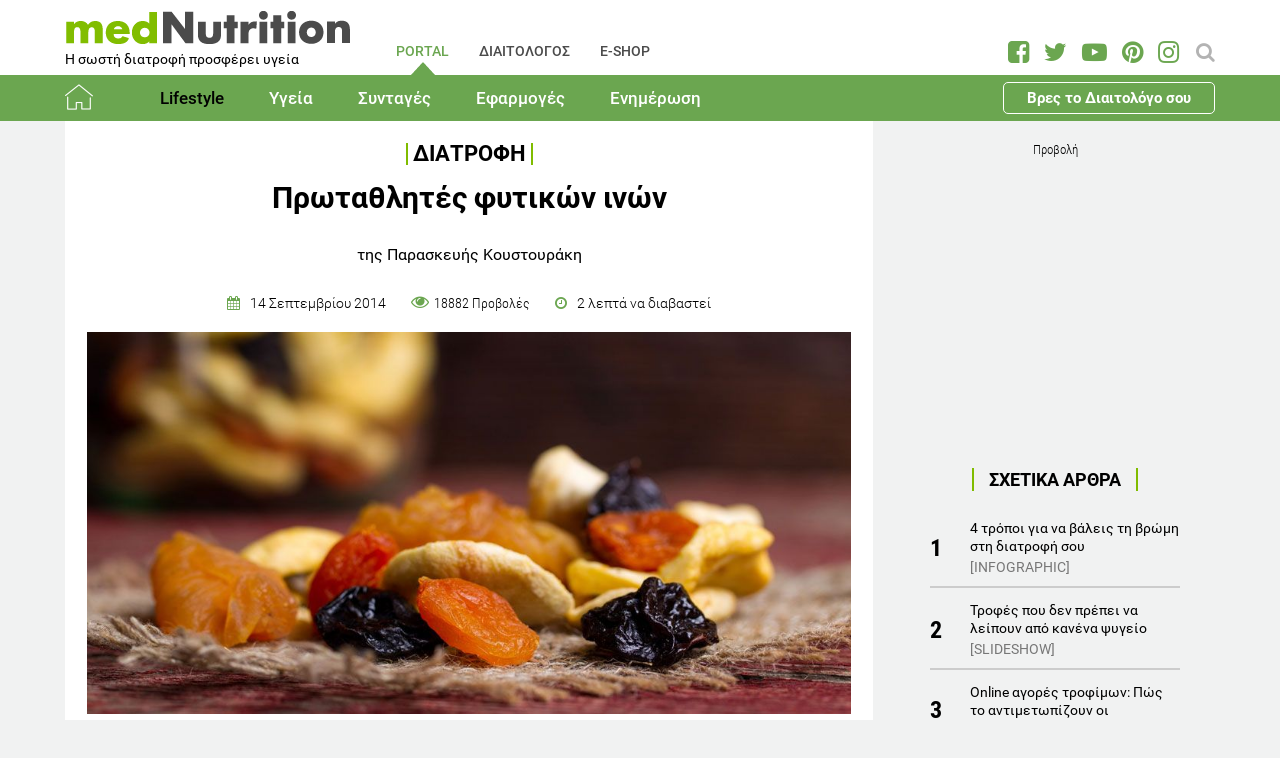

--- FILE ---
content_type: text/html; charset=utf-8
request_url: https://www.mednutrition.gr/portal/lifestyle/diatrofi/13980-protathlites-fytikon-inon
body_size: 22397
content:
<!DOCTYPE html>
<html prefix="og: http://ogp.me/ns#" lang="el-gr"  class=" " >
<head>
		        	<meta name="viewport" content="width=device-width, initial-scale=1, maximum-scale=1.0">
	    <base href="https://www.mednutrition.gr/portal/lifestyle/diatrofi/13980-protathlites-fytikon-inon" />
	<meta http-equiv="content-type" content="text/html; charset=utf-8" />
	<meta name="keywords" content="ΦΥΤΙΚΕΣ ΙΝΕΣ,ΔΗΜΗΤΡΙΑΚΑ,ΔΙΑΤΡΟΦΗ,SLIDESHOW" />
	<meta name="title" content="Πρωταθλητές φυτικών ινών" />
	<meta name="author" content="Paraskevi Koustouraki" />
	<meta property="og:url" content="https://www.mednutrition.gr/portal/lifestyle/diatrofi/13980-protathlites-fytikon-inon" />
	<meta property="og:title" content="Πρωταθλητές φυτικών ινών | medΝutrition" />
	<meta property="og:type" content="article" />
	<meta property="og:image" content="https://www.mednutrition.gr/media/k2/items/cache/protathlites-fytikon-inon_13980_M.jpg" />
	<meta name="image" content="https://www.mednutrition.gr/media/k2/items/cache/protathlites-fytikon-inon_13980_M.jpg" />
	<meta property="og:description" content="Ενημερωθείτε για τα τυποποιημένα, βιολογικά, λειτουργικά και όχι μόνο τρόφιμα, τη διατροφική αξία τους, τα συστατικά και τις αλληλεπιδράσεις μεταξύ τους.!" />
	<meta name="twitter:card" content="summary" />
	<meta name="twitter:url" content="https://www.mednutrition.gr/portal/lifestyle/diatrofi/13980-protathlites-fytikon-inon" />
	<meta name="twitter:title" content="Πρωταθλητές φυτικών ινών | medΝutrition" />
	<meta property="og:image:width" content="630" />
	<meta property="og:image:height" content="315" />
	<meta name="twitter:image" content="https://www.mednutrition.gr/media/k2/items/cache/protathlites-fytikon-inon_13980_M.jpg" />
	<meta name="twitter:description" content="Ενημερωθείτε για τα τυποποιημένα, βιολογικά, λειτουργικά και όχι μόνο τρόφιμα, τη διατροφική αξία τους, τα συστατικά και τις αλληλεπιδράσεις μεταξύ τους.!" />
	<meta property="og:site_name" content="medΝutrition" />
	<meta name="description" content="Αποξηραμένα Φρούτα Μπορούν να σας ακολουθούν παντού. Μεταφέρονται εξαιρετικά εύκολα, ακόμη και όταν η τσάντα της δουλειάς είναι ασφυκτικά γεμάτη. Μ' α.." />
	<meta name="generator" content="Joomla! - Open Source Content Management" />
	<title>Πρωταθλητές φυτικών ινών</title>
	<link href="https://www.mednutrition.gr/images/favicon.png" rel="shortcut icon" type="image/vnd.microsoft.icon" />
	<link href="https://ajax.googleapis.com/ajax/libs/jqueryui/1.12.1/themes/base/jquery-ui.css" rel="stylesheet" type="text/css" />
	<link href="https://cdnjs.cloudflare.com/ajax/libs/magnific-popup.js/1.1.0/magnific-popup.min.css" rel="stylesheet" type="text/css" />
	<link href="https://www.mednutrition.gr/plugins/content/b2jsocial/css/b2jsocial.css?v=1.6" rel="stylesheet" type="text/css" />
	<link href="/plugins/content/jw_sigpro/jw_sigpro/includes/js/jquery_swipebox/src/css/swipebox.css?v=1.2.9" rel="stylesheet" type="text/css" />
	<link href="/templates/aw_mednutrition/html/jw_sigpro/Classic/css/template.css" rel="stylesheet" type="text/css" media="screen" />
	<link href="/plugins/content/jw_sigpro/jw_sigpro/includes/css/print.css" rel="stylesheet" type="text/css" media="print" />
	<link href="/media/com_rstbox/css/engagebox.css?723ac1982cffc6eb7c9665a4dd92dbc4" rel="stylesheet" type="text/css" />
	<link href="https://www.mednutrition.gr/templates/aw_mednutrition/css/fonts.css" rel="stylesheet" type="text/css" />
	<link href="https://www.mednutrition.gr/templates/aw_mednutrition/css/font-awesome.css?v=2026.01" rel="stylesheet" type="text/css" />
	<link href="https://www.mednutrition.gr/templates/aw_mednutrition/css/awfont.css" rel="stylesheet" type="text/css" />
	<link href="https://www.mednutrition.gr/templates/aw_mednutrition/css/joomla.css?v=2026.01" rel="stylesheet" type="text/css" />
	<link href="https://www.mednutrition.gr/templates/aw_mednutrition/css/system/system.css" rel="stylesheet" type="text/css" />
	<link href="https://www.mednutrition.gr/templates/aw_mednutrition/css/template.css?v=2026.01" rel="stylesheet" type="text/css" />
	<link href="https://www.mednutrition.gr/templates/aw_mednutrition/css/gk.stuff.css" rel="stylesheet" type="text/css" />
	<link href="https://www.mednutrition.gr/templates/aw_mednutrition/css/style1.css?v=2026.01" rel="stylesheet" type="text/css" />
	<style type="text/css">

						/* K2 - Magnific Popup Overrides */
						.mfp-iframe-holder {padding:10px;}
						.mfp-iframe-holder .mfp-content {max-width:100%;width:100%;height:100%;}
						.mfp-iframe-scaler iframe {background:#fff;padding:10px;box-sizing:border-box;box-shadow:none;}
					div.b2jsocial_parent {text-align:left;}ul.b2jsocial{width:100%}ul.b2jsocial li{width:25%;height:auto;transition: all 0.3s ease 0s;text-align:center;-webkit-transition: all 0.3s ease 0s;}ul.b2jsocial li a{width:auto;height:auto;display:block;background:#FFFFFF;margin-right:10px;}ul.b2jsocial li a:after{font-size:24px;color:#FFFFFF;}div.b2jsocial_parent {text-align:left;}ul.b2jsocial{width:100%}ul.b2jsocial li{width:25%;height:auto;transition: all 0.3s ease 0s;text-align:center;-webkit-transition: all 0.3s ease 0s;}ul.b2jsocial li a{width:auto;height:auto;display:block;background:#FFFFFF;margin-right:10px;}ul.b2jsocial li a:after{font-size:24px;color:#FFFFFF;}.newsletter-popup .rstbox-container::before {
    background-image: url("/images/newsletter-popup-p.jpg");
    content: "";
    float: left;
    padding-top: 40.95%;
    width: 100%;
    background-size: cover;
}

.newsletter-popup .rstbox-container::after{
    background-image: url("/images/newsletter-popup-p2.jpg");
    content: "";
    float: left;
    padding-top: 13.28%;
    width: 100%;
    background-size: cover;
}

.newsletter-popup .button.subbutton.btn.btn-primary {
    border: 1px solid #6ba650;
    background-color:#ffffff;
    color:#6ba650!important;
}

.newsletter-popup .button.subbutton.btn.btn-primary:hover {
    background-color:#6ba650;
    color:#fff!important;
}
		#rstbox_5 .rstbox-close:hover {
			color: rgba(128, 128, 128, 1) !important;
		}	
	.childcontent .gkcol { width: 200px; }@media screen and (max-width: 750px) {
	    	#k2Container .itemsContainer { width: 100%!important; } 
	    	.cols-2 .column-1,
	    	.cols-2 .column-2,
	    	.cols-3 .column-1,
	    	.cols-3 .column-2,
	    	.cols-3 .column-3,
	    	.demo-typo-col2,
	    	.demo-typo-col3,
	    	.demo-typo-col4 {width: 100%; }
	    	}#gkSidebar { width: 28%; }
#gkContentWrap { width: 72%; }
.gkPage { max-width: 1150px; }

	</style>
	<script type="application/json" class="joomla-script-options new">{"csrf.token":"6bb8abc4d64faf96b1959af175d4c076","system.paths":{"root":"","base":""}}</script>
	<script src="https://ajax.googleapis.com/ajax/libs/jquery/1.12.1/jquery.min.js" type="text/javascript"></script>
	<script src="https://code.jquery.com/jquery-migrate-1.4.1.min.js" type="text/javascript"></script>
	<script src="https://ajax.googleapis.com/ajax/libs/jqueryui/1.12.1/jquery-ui.min.js" type="text/javascript"></script>
	<script src="https://cdnjs.cloudflare.com/ajax/libs/magnific-popup.js/1.1.0/jquery.magnific-popup.min.js" type="text/javascript"></script>
	<script src="/media/k2/assets/js/k2.frontend.js?v=2.9.0&amp;sitepath=/" type="text/javascript"></script>
	<script src="/media/system/js/core.js?723ac1982cffc6eb7c9665a4dd92dbc4" type="text/javascript"></script>
	<script src="/plugins/content/jw_sigpro/jw_sigpro/includes/js/jquery_swipebox/src/js/jquery.swipebox.min.js?v=1.2.9" type="text/javascript"></script>
	<script src="/plugins/content/jw_sigpro/jw_sigpro/includes/js/behaviour.js" type="text/javascript"></script>
	<script src="/media/com_rstbox/js/vendor/velocity.js?723ac1982cffc6eb7c9665a4dd92dbc4" type="text/javascript"></script>
	<script src="/media/com_rstbox/js/vendor/velocity.ui.js?723ac1982cffc6eb7c9665a4dd92dbc4" type="text/javascript"></script>
	<script src="/media/com_rstbox/js/engagebox.js?723ac1982cffc6eb7c9665a4dd92dbc4" type="text/javascript"></script>
	<script src="/media/jui/js/bootstrap.min.js?723ac1982cffc6eb7c9665a4dd92dbc4" type="text/javascript"></script>
	<script src="https://www.mednutrition.gr/templates/aw_mednutrition/js/modernizr.js" type="text/javascript"></script>
	<script src="https://www.mednutrition.gr/templates/aw_mednutrition/js/gk.scripts.js?v=2026.01" type="text/javascript"></script>
	<script src="https://www.mednutrition.gr/templates/aw_mednutrition/js/gk.menu.js" type="text/javascript"></script>
	<script src="https://www.mednutrition.gr/templates/aw_mednutrition/js/scrollreveal.js" type="text/javascript"></script>
	<script src="https://www.mednutrition.gr/templates/aw_mednutrition/js/sticky.js" type="text/javascript"></script>
	<script src="https://www.mednutrition.gr/templates/aw_mednutrition/js/analytics.js" type="text/javascript"></script>
	<script type="text/javascript">


		jQuery(function($) {
			$("a.swipebox").swipebox({hideBarsDelay: 0});
		});
	
 $GKMenu = { height:false, width:false, duration: 500 };
$GK_TMPL_URL = "https://www.mednutrition.gr/templates/aw_mednutrition";

$GK_URL = "https://www.mednutrition.gr/";
function do_nothing() { return; }
	</script>
	<link rel="canonical" href="https://www.mednutrition.gr/portal/lifestyle/diatrofi/13980-protathlites-fytikon-inon" />
	<link rel="apple-touch-icon" href="https://www.mednutrition.gr/images/favicon.png">
	<link rel="apple-touch-icon-precomposed" href="https://www.mednutrition.gr/images/favicon.png">
	<!-- Start: Google Structured Data -->
            
<script type="application/ld+json">
{
    "@context": "https://schema.org",
    "@type": "BreadcrumbList",
    "itemListElement": [
        {
            "@type": "ListItem",
            "position": 1,
            "item": {
                "@id": "https://www.mednutrition.gr/",
                "name": "Αρχική"
            }
        },
        {
            "@type": "ListItem",
            "position": 2,
            "item": {
                "@id": "https://www.mednutrition.gr/?view=empty",
                "name": "PORTAL"
            }
        },
        {
            "@type": "ListItem",
            "position": 3,
            "item": {
                "@id": "https://www.mednutrition.gr/portal/lifestyle",
                "name": "Lifestyle"
            }
        },
        {
            "@type": "ListItem",
            "position": 4,
            "item": {
                "@id": "https://www.mednutrition.gr/portal/lifestyle/diatrofi",
                "name": "Διατροφή"
            }
        },
        {
            "@type": "ListItem",
            "position": 5,
            "item": {
                "@id": "https://www.mednutrition.gr/portal/lifestyle/diatrofi/13980-protathlites-fytikon-inon",
                "name": "Πρωταθλητές φυτικών ινών"
            }
        }
    ]
}
</script>
            <!-- End: Google Structured Data -->
	<meta property="fb:app_id" content="" />

    <link rel="stylesheet" href="https://www.mednutrition.gr/templates/aw_mednutrition/css/small.desktop.css?v=170" media="(max-width: 1150px)" />
<link rel="stylesheet" href="https://www.mednutrition.gr/templates/aw_mednutrition/css/tablet.css?v=170" media="(max-width: 1000px)" />
<link rel="stylesheet" href="https://www.mednutrition.gr/templates/aw_mednutrition/css/small.tablet.css?v=170" media="(max-width: 700px)" />
<link rel="stylesheet" href="https://www.mednutrition.gr/templates/aw_mednutrition/css/mobile.css?v=170" media="(max-width: 500px)" />
    
    
        <script>
        window.dataLayer = window.dataLayer || [];
        function gtag(){dataLayer.push(arguments);}
        gtag('consent', 'default', {
            'ad_storage': 'denied',
            'analytics_storage': 'denied',
            'functionality_storage': 'denied',
            'security_storage': 'denied',
            'personalization_storage': 'denied',
            'ad_personalization': 'denied',
            'ad_user_data': 'denied'
        });
    </script>

    <!-- Google tag (gtag.js) -->
    <script async src="https://www.googletagmanager.com/gtag/js?id=G-00X3Y0TJJN"></script>
    <script async src="https://www.googletagmanager.com/gtag/js?id=AW-805721357"></script>

    <script>
        gtag('js', new Date());
        gtag('config', 'G-00X3Y0TJJN'); // Google Analytics
        gtag('config', 'AW-805721357'); // Google Ads
    </script>
    
    <script data-ad-client="ca-pub-0491457906648865" async src="https://pagead2.googlesyndication.com/pagead/js/adsbygoogle.js"></script>

    <script src="//cdn.orangeclickmedia.com/tech/mednutrition.gr/ocm.js" async="async"></script>

    <script>
        var waitForConsent = () => {
            // Wait for purpose one acceptance by the visitor (purpose one is device storage -- aka cookie storage)
            if (window?.OCM?.hasPurposeOneConsent) {
                loadFbRoot()
                loadFbPixel()
                loadYandex()
            } else {
                setTimeout(() => {
                    waitForConsent()
                }, 200)
            }
        }

        waitForConsent()


        var loadFbRoot = () => {
            let div = document.createElement('div')
            div.id = "fbroot"
            let script = document.createElement('script')
            script.text = `(function(d, s, id) {
        var js, fjs = d.getElementsByTagName(s)[0];
        if (d.getElementById(id)) return;
        js = d.createElement(s); js.id = id;
        js.src = 'https://connect.facebook.net/el_GR/sdk.js#xfbml=1&version=v2.11&appId=758855007459733';
        fjs.parentNode.insertBefore(js, fjs);
    }(document, 'script', 'facebook-jssdk'));`

            let theBody = document.body || document.querySelector("body")
            let theHead = document.head || document.querySelector("head")
            if (theBody && theHead) {
                theBody.append(div)
                theHead.append(script)
            }
        }

        var loadFbPixel = () => {
            let script = document.createElement('script')
            script.text = `!function(f,b,e,v,n,t,s){if(f.fbq)return;n=f.fbq=function(){n.callMethod?
	        n.callMethod.apply(n,arguments):n.queue.push(arguments)};if(!f._fbq)f._fbq=n;
	        n.push=n;n.loaded=!0;n.version='2.0';n.queue=[];t=b.createElement(e);t.async=!0;
	        t.src=v;s=b.getElementsByTagName(e)[0];s.parentNode.insertBefore(t,s)}(window,
	        document,'script','https://connect.facebook.net/en_US/fbevents.js');
	    fbq('init', '993807234043451'); // Insert your pixel ID here.
	    fbq('track', 'PageView');`

            let theBody = document.body || document.querySelector("body")
            if (theBody) {
                theBody.append(script)
            }
        }

        var loadYandex = () => {
            let script = document.createElement('script')
            script.text = `    (function (d, w, c) {
        (w[c] = w[c] || []).push(function() {
            try {
                w.yaCounter44833720 = new Ya.Metrika({
                    id:44833720,
                    clickmap:true,
                    trackLinks:true,
                    accurateTrackBounce:true,
                    webvisor:true
                });
            } catch(e) { }
        });
        var n = d.getElementsByTagName("script")[0],
            s = d.createElement("script"),
            f = function () { n.parentNode.insertBefore(s, n); };
        s.type = "text/javascript";
        s.async = true;
        s.src = "https://mc.yandex.ru/metrika/watch.js";
        if (w.opera == "[object Opera]") {
            d.addEventListener("DOMContentLoaded", f, false);
        } else { f(); }
    })(document, window, "yandex_metrika_callbacks");`

            let theBody = document.body || document.querySelector("body")
            if (theBody) {
                theBody.append(script)
            }
        }
    </script>

</head>
<body class=" "  data-tablet-width="1000" data-mobile-width="500" data-zoom-size="150" data-smoothscroll="1">	
	
	    
        
<div class="progress_bar">
	<div class="progress" style="background-color:#6ba650; height:3px"></div>
</div>
        
        <div id="awHeaderTop">
        <ul class="nav menu mod-list">
<li class="item-640 default active parent"><a href="/" >PORTAL</a></li><li class="item-730 parent"><a href="/diaitologos" >ΔΙΑΙΤΟΛΟΓΟΣ</a></li><li class="item-731 parent"><a href="/e-shop" >E-SHOP</a></li><li class="item-841 parent"><a href="/info" >INFO</a></li></ul>

    </div>
        
        
    <header id="gkHeader" class="nobreadcrumb">
        
    	<div id="gkHeaderNav">
			<div class="gkPage">
            	                 <div id="gkMobileMenu" class="gkPage"> <i id="mobile-menu-toggler" class="fa fa-bars"></i>
                     <label for="mobileMenu">Menu: </label>
                     <select name="mobileMenu" id="mobileMenu" onChange="window.location.href=this.value;">
                     	<option selected="selected" hidden="hidden" disabled="disabled" value="#">&nbsp;</option>
                         <option  value="/"> Αρχική</option><option  value="/portal/lifestyle"> Lifestyle</option><option selected="selected"  value="/portal/lifestyle/diatrofi">&mdash; Διατροφή</option><option  value="/portal/lifestyle/diaita">&mdash; Δίαιτα</option><option  value="/portal/lifestyle/fitness">&mdash; Fitness</option><option  value="/portal/lifestyle/oikogeneia">&mdash; Οικογένεια</option><option  value="/portal/lifestyle/psyxologia">&mdash; Ψυχολογία</option><option  value="/portal/lifestyle/systaseis-diatrofis">&mdash; Συστάσεις Διατροφής</option><option  value="/portal/lifestyle/kouzina">&mdash; Κουζίνα</option><option  value="/portal/ygeia"> Υγεία</option><option  value="/portal/ygeia/kardiaggeiaka">&mdash; Καρδιαγγειακά</option><option  value="/portal/ygeia/diavitis">&mdash; Διαβήτης</option><option  value="/portal/ygeia/paxysarkia">&mdash; Παχυσαρκία</option><option  value="/portal/ygeia/pathiseis-peptikoy">&mdash; Παθήσεις Πεπτικού</option><option  value="/portal/ygeia/osteoporosi">&mdash; Οστεοπόρωση</option><option  value="/portal/ygeia/alles-pathiseis">&mdash; Άλλες Παθήσεις</option><option  value="/portal/syntages"> Συνταγές</option><option  value="/portal/syntages/salates">&mdash; Σαλάτες</option><option  value="/portal/syntages/proino">&mdash; Πρωινό</option><option  value="/portal/syntages/ospria">&mdash; Όσπρια</option><option  value="/portal/syntages/laxanika">&mdash; Λαχανικά</option><option  value="/portal/syntages/pites">&mdash; Πίτες</option><option  value="/portal/syntages/orektika">&mdash; Ορεκτικά</option><option  value="/portal/syntages/kotopoulo">&mdash; Κοτόπουλο</option><option  value="/portal/syntages/kreas">&mdash; Κρέας</option><option  value="/portal/syntages/psari">&mdash; Ψάρι</option><option  value="/portal/syntages/soypes">&mdash; Σούπες</option><option  value="/portal/syntages/zymarika">&mdash; Ζυμαρικά</option><option  value="/portal/syntages/ryzi">&mdash; Ρύζι</option><option  value="/portal/syntages/glyka">&mdash; Γλυκά</option><option  value="/portal/syntages/keik">&mdash; Κέικ</option><option  value="/portal/efarmoges"> Εφαρμογές</option><option  value="/portal/efarmoges/deiktis-mazas-somatos">&mdash; Δείκτης Μάζας Σώματος</option><option  value="/portal/efarmoges/vasikos-metavolismos">&mdash; Βασικός Μεταβολισμός</option><option  value="/portal/efarmoges/shopping-list">&mdash; Shopping List</option><option  value="/portal/efarmoges/leksiko-diatrofis">&mdash; Λεξικό Διατροφής</option><option  value="/portal/efarmoges/vitamines-kai-sympliromata-diatrofis">&mdash; Βιταμίνες και Συμπληρώματα Διατροφής</option><option  value="/portal/efarmoges/to-alfavitari-ton-vitaminon">&mdash; Το Αλφαβητάρι των Βιταμινών</option><option  value="/portal/efarmoges/wallpapers">&mdash; Wallpapers</option><option  value="/portal/efarmoges/diagonismoi">&mdash; Διαγωνισμοί</option><option  value="/portal/efarmoges/evdomadiaia-metavoli-varous">&mdash; Εβδομαδιαία Μεταβολή Βάρους</option><option  value="/portal/efarmoges/odigoi-diatrofis">&mdash; Οδηγοί Διατροφής</option><option  value="/portal/enimerosi"> Ενημέρωση</option><option  value="/portal/enimerosi/epikairotita">&mdash; Νέα - Ειδήσεις</option><option  value="/portal/enimerosi/ekdiloseis">&mdash; Εκδηλώσεις</option><option  value="/portal/enimerosi/protaseis-xorigon">&mdash; Προτάσεις χορηγών</option><option  value="/portal/enimerosi/e-vivliothiki">&mdash; e-Βιβλιοθήκη</option><option  value="/portal/enimerosi/e-vivliothiki/download-page">&mdash;&mdash; Download Page για το κοινό</option><option  value="/portal/enimerosi/live-streaming">&mdash; Live Streaming</option>                     </select>
                 </div>
                                  	
				<a href="/" id="gkLogo">
	<img src="https://www.mednutrition.gr/images/mednutrition_logo.png" alt="medΝutrition" />
        <span class="slogan">Η σωστή διατροφή προσφέρει υγεία</span>
    </a>
                 
                                  <div id="gkMainMenu" class="gkMenuClassic">
                         <nav id="gkExtraMenu" class="gkMenu">
<ul class="gkmenu level0"><li  class="first active"><a href="https://www.mednutrition.gr/"  class=" first active" id="menu640"  >PORTAL</a></li><li ><a href="/diaitologos"  id="menu730"  >ΔΙΑΙΤΟΛΟΓΟΣ</a></li><li ><a href="/e-shop"  id="menu731"  >E-SHOP</a></li><li  class="last"><a href="/info"  class=" last" id="menu841"  >INFO</a></li></ul>
</nav>                 </div>
                                  
                                  <div id="gkSearch">
                 	
<div id="k2ModuleBox672" class="k2SearchBlock">
	<form action="/portal/search/search" method="get" autocomplete="off" class="k2SearchBlockForm">

		<input type="text" value="Αναζήτηση" name="searchword" maxlength="" size="" class="inputbox" onblur="if(this.value=='') this.value='Αναζήτηση';" onfocus="if(this.value=='Αναζήτηση') this.value='';" />

		
		<input type="hidden" name="categories" value="35,44,51,66,104,105,123,131,39,40,41,36,37,38,42,45,46,47,48,49,50,52,53,54,55,56,57,58,59,60,61,62,63,64,65,67,69,72,114,119,125" />
					</form>

	</div>

<div id="AW_Social_673" class="AW_Social">
    <div class="social">
	        <span class="facebook">
        	<a class="fa fa-facebook-square" href="https://www.facebook.com/medNutrition.gr" target="_blank">
				            </a>
        </span>
                <span class="twitter">
        	<a class="fa fa-twitter" href="https://twitter.com/medNutrition_gr" target="_blank">
				            </a>
        </span>
                    <span class="youtube">
        	<a class="fa fa-youtube-play" href="https://www.youtube.com/user/mednutrition" target="_blank">
				            </a>
        </span>
                <span class="pinterset">
        	<a class="fa fa-pinterest" href="https://www.pinterest.com/mednutrition/" target="_blank">
				            </a>
        </span>
                <span class="instagram">
        	<a class="fa fa-instagram" href="https://www.instagram.com/mednutrition.gr/" target="_blank">
				            </a>
        </span>
        </div>
</div>
                 </div>
                 	    	</div>
    	</div>
    	
        <div id="gkHeaderTop">
	    	<div>
				                <div class="gkPage">
                    <div id="gkTopMenu">
                        <ul class="nav menu mod-list">
<li class="item-732 alias-parent-active"><a href="/" >Αρχική</a></li><li class="item-733 active deeper parent"><a href="/portal/lifestyle" >Lifestyle</a><ul class="nav-child unstyled small"><li class="item-738 current active"><a href="/portal/lifestyle/diatrofi" >Διατροφή</a></li><li class="item-739"><a href="/portal/lifestyle/diaita" >Δίαιτα</a></li><li class="item-740"><a href="/portal/lifestyle/fitness" >Fitness</a></li><li class="item-741"><a href="/portal/lifestyle/oikogeneia" >Οικογένεια</a></li><li class="item-742"><a href="/portal/lifestyle/psyxologia" >Ψυχολογία</a></li><li class="item-743"><a href="/portal/lifestyle/systaseis-diatrofis" >Συστάσεις Διατροφής</a></li><li class="item-744"><a href="/portal/lifestyle/kouzina" >Κουζίνα</a></li></ul></li><li class="item-734 deeper parent"><a href="/portal/ygeia" >Υγεία</a><ul class="nav-child unstyled small"><li class="item-745"><a href="/portal/ygeia/kardiaggeiaka" >Καρδιαγγειακά</a></li><li class="item-746"><a href="/portal/ygeia/diavitis" >Διαβήτης</a></li><li class="item-747"><a href="/portal/ygeia/paxysarkia" >Παχυσαρκία</a></li><li class="item-748"><a href="/portal/ygeia/pathiseis-peptikoy" >Παθήσεις Πεπτικού</a></li><li class="item-749"><a href="/portal/ygeia/osteoporosi" >Οστεοπόρωση</a></li><li class="item-750"><a href="/portal/ygeia/alles-pathiseis" >Άλλες Παθήσεις</a></li></ul></li><li class="item-735 deeper parent"><a href="/portal/syntages" >Συνταγές</a><ul class="nav-child unstyled small"><li class="item-751"><a href="/portal/syntages/salates" >Σαλάτες</a></li><li class="item-752"><a href="/portal/syntages/proino" >Πρωινό</a></li><li class="item-753"><a href="/portal/syntages/ospria" >Όσπρια</a></li><li class="item-754"><a href="/portal/syntages/laxanika" >Λαχανικά</a></li><li class="item-755"><a href="/portal/syntages/pites" >Πίτες</a></li><li class="item-756"><a href="/portal/syntages/orektika" >Ορεκτικά</a></li><li class="item-757"><a href="/portal/syntages/kotopoulo" >Κοτόπουλο</a></li><li class="item-758"><a href="/portal/syntages/kreas" >Κρέας</a></li><li class="item-759"><a href="/portal/syntages/psari" >Ψάρι</a></li><li class="item-760"><a href="/portal/syntages/soypes" >Σούπες</a></li><li class="item-761"><a href="/portal/syntages/zymarika" >Ζυμαρικά</a></li><li class="item-762"><a href="/portal/syntages/ryzi" >Ρύζι</a></li><li class="item-763"><a href="/portal/syntages/glyka" >Γλυκά</a></li><li class="item-764"><a href="/portal/syntages/keik" >Κέικ</a></li></ul></li><li class="item-736 deeper parent"><a href="/portal/efarmoges" >Εφαρμογές</a><ul class="nav-child unstyled small"><li class="item-766"><a href="/portal/efarmoges/deiktis-mazas-somatos" >Δείκτης Μάζας Σώματος</a></li><li class="item-1042"><a href="/portal/efarmoges/vasikos-metavolismos" >Βασικός Μεταβολισμός</a></li><li class="item-768"><a href="/portal/efarmoges/shopping-list" >Shopping List</a></li><li class="item-769"><a href="/portal/efarmoges/leksiko-diatrofis" >Λεξικό Διατροφής</a></li><li class="item-1398"><a href="/portal/efarmoges/vitamines-kai-sympliromata-diatrofis" >Βιταμίνες και Συμπληρώματα Διατροφής</a></li><li class="item-1115"><a href="/portal/efarmoges/to-alfavitari-ton-vitaminon" >Το Αλφαβητάρι των Βιταμινών</a></li><li class="item-770"><a href="/portal/efarmoges/wallpapers" >Wallpapers</a></li><li class="item-775"><a href="/portal/efarmoges/diagonismoi" >Διαγωνισμοί</a></li><li class="item-1324"><a href="/portal/efarmoges/evdomadiaia-metavoli-varous" >Εβδομαδιαία Μεταβολή Βάρους</a></li><li class="item-1409"><a href="/portal/efarmoges/odigoi-diatrofis" >Οδηγοί Διατροφής</a></li></ul></li><li class="item-737 deeper parent"><a href="/portal/enimerosi" >Ενημέρωση</a><ul class="nav-child unstyled small"><li class="item-771"><a href="/portal/enimerosi/epikairotita" >Νέα - Ειδήσεις</a></li><li class="item-773"><a href="/portal/enimerosi/ekdiloseis" >Εκδηλώσεις</a></li><li class="item-776"><a href="/portal/enimerosi/protaseis-xorigon" >Προτάσεις χορηγών</a></li><li class="item-1111 parent"><a href="/portal/enimerosi/e-vivliothiki" >e-Βιβλιοθήκη</a></li><li class="item-1018"><a href="/portal/enimerosi/live-streaming" >Live Streaming</a></li></ul></li><li class="item-1433 ctaButton"><a href="/info/vres-to-diaitologo-sou" >Βρες το Διαιτολόγο σου</a></li></ul>

                    </div>
                </div>
							</div>
		</div>	

    	    	
    	    	
    	    </header>
    
    <div id="Spacer"></div>

            <div id="gkPageContent">
                        <div class="gkPage ">
                <section id="gkContent">
                    <div id="gkContentWrap">
                        
                        
                        
                        <section id="gkMainbody">
                                                            <!-- Print button at the top of the print page only -->

<!-- Start K2 Item Layout -->
<span id="startOfPageId13980"></span>

<div id="k2Container" class="itemView default ">

	<!-- Plugins: BeforeDisplay -->
	
	<!-- K2 Plugins: K2BeforeDisplay -->
	
	<div class="itemHeader">
    	<!-- Item category -->
		        <span class="itemCategory">
            <a href="/portal/lifestyle/diatrofi">Διατροφή</a>
        </span>
                
        <!-- Item title -->
                <h1 class="itemTitle">Πρωταθλητές φυτικών ινών</h1>
                
                <div class="HeaderItemAuthors">
                        <span class="itemMainAuthor">
				                <span>της Παρασκευής Κουστουράκη</span>
                            </span>
                        
                    </div>
              
      	<div class="itemDateCreated-itemAuthor">
        	<!-- Date created -->
			            <div class="itemDateCreated">
                14 Σεπτεμβρίου 2014            </div>
                    
        	<span class="separators"></span>    
            
            <!-- Views -->
            <span class="fa fa-eye itemCounter">18882 Προβολές</span>
            
            <span class="separators"></span>  
        
            <!-- Estimated Time -->
            <div class="itemEstimatedTime">
                2                                     λεπτά να διαβαστεί                            </div>
      	</div>
        	</div>

    <!-- Plugins: AfterDisplayTitle -->
        
    <!-- K2 Plugins: K2AfterDisplayTitle -->
    
	<div class="itemBody">
        <!-- K2 Plugins: K2BeforeDisplayContent -->
                
        <!-- Item Image -->
                <div class="itemImageBlock">
            <span class="itemImage">
            	<img src="/media/k2/items/cache/protathlites-fytikon-inon_13980_XL.jpg" alt="apokshramena frouta" style="width:1000px; height:auto;" />
            </span>
              
                        <span class="itemImageCaption"><p><em>Photo source: www.bigstockphoto.com</em></p></span>
                            
            <!-- Image credits -->
                    </div>
                  
        <!-- Plugins: BeforeDisplayContent -->
        <div class="b2jsocial_parent"><ul class="b2jsocial"><li class="f preset10"><a class="preset10" href="http://www.facebook.com/sharer.php?u=https%3A%2F%2Fwww.mednutrition.gr%2Fportal%2Flifestyle%2Fdiatrofi%2F13980-protathlites-fytikon-inon" onclick="window.open(this.href,'emailWindow','width=550,height=300,location=no,menubar=no,resizable=no,scrollbars=no'); return false;" target="_blank"><span class="text">share</span><span class="background"></span><span class="social_count hide">-1</span></a></li><li class="t preset10"><a class="preset10" href="http://twitter.com/intent/tweet?text=Πρωταθλητές φυτικών ινών&url=https%3A%2F%2Fwww.mednutrition.gr%2Fportal%2Flifestyle%2Fdiatrofi%2F13980-protathlites-fytikon-inon&via=medNutrition_gr"  onclick="window.open(this.href,'emailWindow','width=550,height=300,location=no,menubar=no,resizable=no,scrollbars=no'); return false;" target="_blank"><span class="text">tweet</span><span class="background"></span><span class="social_count hide">-1</span></a></li><li class="l preset10"><a class="preset10" href="http://www.linkedin.com/shareArticle?mini=true&url=https%3A%2F%2Fwww.mednutrition.gr%2Fportal%2Flifestyle%2Fdiatrofi%2F13980-protathlites-fytikon-inon&title=Πρωταθλητές φυτικών ινών" target="_blank"><span class="text">share</span><span class="background"></span><span class="social_count hide">-1</span></a></li><li class="p preset10"><a class="preset10" href="http://pinterest.com/pin/create/button/?url=https%3A%2F%2Fwww.mednutrition.gr%2Fportal%2Flifestyle%2Fdiatrofi%2F13980-protathlites-fytikon-inon&media=https://www.mednutrition.gr/media/k2/items/cache/protathlites-fytikon-inon_13980_XL.jpg&description=Πρωταθλητές φυτικών ινών"  onclick="window.open(this.href,'emailWindow','width=550,height=300,location=no,menubar=no,resizable=no,scrollbars=no'); return false;" target="_blank"><span class="text">pin</span><span class="background"></span><span class="social_count hide">-1</span></a></li><li class="pr preset10"><a class="preset10" href="#" onclick="window.print();return false;"><span class="text">PLG_B2J_SOCIAL_PRINT_TEXT</span><span class="background"></span><span class="print_count hide"></span></a></li></ul></div>
        <div class="inside_ads">
            <!-- START: Modules Anywhere --><div class="google_ads_title">Προβολή</div><script async src="https://pagead2.googlesyndication.com/pagead/js/adsbygoogle.js"></script>
<!-- Inside Article Horizontal -->
<ins class="adsbygoogle"
     style="display:block"
     data-ad-client="ca-pub-0491457906648865"
     data-ad-slot="7355150492"
     data-ad-format="auto"
     data-full-width-responsive="true"></ins>
<script>
    (adsbygoogle = window.adsbygoogle || []).push({});
</script><!-- END: Modules Anywhere -->
        </div>

		        	<!-- Item introtext -->
        	            
            <!-- Item fulltext -->
                        <div class="itemFullText">
				<h2><strong>Αποξηραμένα Φρούτα</strong></h2>
<p>Μπορούν να σας ακολουθούν παντού. Μεταφέρονται εξαιρετικά εύκολα, ακόμη και όταν η τσάντα της δουλειάς είναι ασφυκτικά γεμάτη. Μ' αυτό τον τρόπο, εφοδιάζεται το σώμα σας με θρεπτικά συστατικά όπου και εάν βρεθείτε. Η περιεκτικότητά τους σε φυτικές ίνες είναι ιδιαίτερα υψηλή (π.χ. 100γρ δαμάσκηνα περιέχουν 12,8γρ φυτικών ινών). Προσοχή στην ποσότητα, 8 αποξηραμένα δαμάσκηνα αρκούν για να καλύψετε το 35-40% των ημερησίων αναγκών σε φυτικές ίνες.</p>
<p>

<!-- JoomlaWorks "Simple Image Gallery Pro" Plugin (v3.0.7) starts here -->

    <div id="sigProIdbceb459dc4" class="sigProContainer sigProClassic singleThumbGallery">
                <div class="sigProThumb">
            <span class="sigProLinkOuterWrapper">
                <span class="sigProLinkWrapper">
                    <a href="/images/galleries/protathlites-fytikon-inon/01-mpiskota-digestive.jpg" class="sigProLink swipebox" rel="swipebox[gallerybceb459dc4]" title="&Mu;&pi;&iota;&sigma;&kappa;ό&tau;&alpha; Digestive" data="&Mu;&epsilon; &alpha;&lambda;&epsilon;ύ&rho;&iota; &omicron;&lambda;&iota;&kappa;ή&sigmaf; ά&lambda;&epsilon;&sigma;&eta;&sigmaf;, &pi;&lambda;&omicron;ύ&sigma;&iota;&alpha; &sigma;&epsilon; &phi;&upsilon;&tau;&iota;&kappa;έ&sigmaf; ί&nu;&epsilon;&sigmaf; &mu;&epsilon; &pi;&epsilon;&rho;&iota;&epsilon;&kappa;&tau;&iota;&kappa;ό&tau;&eta;&tau;&alpha; &pi;&omicron;&upsilon; &phi;&tau;ά&nu;&epsilon;&iota; &tau;&alpha; 12,5g/100g &pi;&rho;&omicron;ϊό&nu;&tau;&omicron;&sigmaf;. &Epsilon;ί&nu;&alpha;&iota; &theta;&rho;&epsilon;&pi;&tau;&iota;&kappa;ά &kappa;&alpha;&iota; &alpha;&pi;&omicron;&lambda;&alpha;&upsilon;&sigma;&tau;&iota;&kappa;ά &kappa;&alpha;&iota; &mu;&pi;&omicron;&rho;&omicron;ύ&nu; &nu;&alpha; &sigma;&upsilon;&nu;&epsilon;&iota;&sigma;&phi;έ&rho;&omicron;&upsilon;&nu; &sigma;&tau;&eta;&nu; &eta;&mu;&epsilon;&rho;ή&sigma;&iota;&alpha; &pi;&rho;ό&sigma;&lambda;&eta;&psi;&eta; &phi;&upsilon;&tau;&iota;&kappa;ώ&nu; &iota;&nu;ώ&nu;, &kappa;&alpha;&theta;ώ&sigmaf; &kappa;ά&theta;&epsilon; &mu;&pi;&iota;&sigma;&kappa;ό&tau;&omicron; Digestive &Chi;&omega;&rho;ί&sigmaf; &Zeta;ά&chi;&alpha;&rho;&eta; &kappa;&alpha;&lambda;ύ&pi;&tau;&epsilon;&iota; &tau;&omicron; 7% &tau;&eta;&sigmaf; &eta;&mu;&epsilon;&rho;ή&sigma;&iota;&alpha;&sigmaf; &sigma;&upsilon;&nu;&iota;&sigma;&tau;ώ&mu;&epsilon;&nu;&eta;&sigmaf; &pi;&rho;ό&sigma;&lambda;&eta;&psi;&eta;&sigmaf;. &Gamma;&iota;&alpha; ό&sigma;&omicron;&upsilon;&sigmaf; &pi;&rho;&omicron;&sigma;έ&chi;&omicron;&upsilon;&nu; &tau;&eta;&nu; &kappa;&alpha;&tau;&alpha;&nu;ά&lambda;&omega;&sigma;&eta; &lambda;&iota;&pi;&alpha;&rho;ώ&nu;, &mu;&pi;&omicron;&rho;&omicron;ύ&nu; &nu;&alpha; &kappa;&alpha;&tau;&alpha;&nu;&alpha;&lambda;ώ&nu;&omicron;&upsilon;&nu; Digestive &mu;&epsilon; 35% &Lambda;&iota;&gamma;ό&tau;&epsilon;&rho;&alpha; &Lambda;&iota;&pi;&alpha;&rho;ά.
" target="_blank">
                                                <img class="sigProImg" src="/cache/jw_sigpro/jwsigpro_cache_bceb459dc4_01-mpiskota-digestive.jpg" alt="Click to enlarge image 01-mpiskota-digestive.jpg" title="ΔΕΙΤΕ ΤΟ SLIDESHOW" />
                                                                        <span class="sigProCaption" title="ΔΕΙΤΕ ΤΟ SLIDESHOW">ΔΕΙΤΕ ΤΟ SLIDESHOW</span>
                                            </a>
                </span>
            </span>
        </div>
                <div class="sigProThumb" style="display:none !important;">
            <span class="sigProLinkOuterWrapper">
                <span class="sigProLinkWrapper">
                    <a href="/images/galleries/protathlites-fytikon-inon/02-fava.jpg" class="sigProLink swipebox" rel="swipebox[gallerybceb459dc4]" title="&Phi;ά&beta;&alpha;" data="&Alpha;&nu; &kappa;&alpha;&iota; &kappa;ά&pi;&omicron;&iota;&omicron;&iota; &tau;&eta;&nu; &kappa;&alpha;&tau;&alpha;&nu;&alpha;&lambda;ώ&nu;&omicron;&upsilon;&nu; &alpha;&pi;&lambda;ά &sigma;&alpha;&nu; &omicron;&rho;&epsilon;&kappa;&tau;&iota;&kappa;ό &mu;&pi;&omicron;&rho;&epsilon;ί &nu;&alpha; &alpha;&pi;&omicron;&tau;&epsilon;&lambda;έ&sigma;&epsilon;&iota; έ&nu;&alpha; &epsilon;&xi;&alpha;&iota;&rho;&epsilon;&tau;&iota;&kappa;ά &theta;&rho;&epsilon;&pi;&tau;&iota;&kappa;ό &kappa;&upsilon;&rho;ί&omega;&sigmaf; &pi;&iota;ά&tau;&omicron;. &Eta; &pi;&epsilon;&rho;&iota;&epsilon;&kappa;&tau;&iota;&kappa;ό&tau;&eta;&tau;ά &tau;&eta;&sigmaf; &sigma;&epsilon; &phi;&upsilon;&tau;&iota;&kappa;έ&sigmaf; ί&nu;&epsilon;&sigmaf; &pi;&lambda;&eta;&sigma;&iota;ά&zeta;&epsilon;&iota; &alpha;&upsilon;&tau;ή &tau;&omega;&nu; &alpha;&pi;&omicron;&xi;&eta;&rho;&alpha;&mu;έ&nu;&omega;&nu; &phi;&rho;&omicron;ύ&tau;&omega;&nu;, &kappa;&alpha;&iota; έ&tau;&sigma;&iota;, &alpha;&kappa;ό&mu;&alpha; &kappa;&alpha;&iota; &tau;&omicron; &kappa;&alpha;&lambda;&omicron;&kappa;&alpha;ί&rho;&iota;, &pi;&omicron;&upsilon; &eta; &kappa;&alpha;&tau;&alpha;&nu;ά&lambda;&omega;&sigma;&eta; &omicron;&sigma;&pi;&rho;ί&omega;&nu; &mu;&epsilon;&iota;ώ&nu;&epsilon;&tau;&alpha;&iota;, &mu;&pi;&omicron;&rho;&epsilon;ί &nu;&alpha; &alpha;&pi;&omicron;&tau;&epsilon;&lambda;έ&sigma;&epsilon;&iota; έ&nu;&alpha; &sigma;&eta;&mu;&alpha;&nu;&tau;&iota;&kappa;ό ό&pi;&lambda;&omicron; &gamma;&iota;&alpha; &tau;&eta;&nu; &pi;&rho;ό&sigma;&lambda;&eta;&psi;&eta; &tau;&eta;&sigmaf; &sigma;&upsilon;&nu;&iota;&sigma;&tau;ώ&mu;&epsilon;&nu;&eta;&sigmaf; &pi;&omicron;&sigma;ό&tau;&eta;&tau;&alpha;&sigmaf; &phi;&upsilon;&tau;&iota;&kappa;ώ&nu; &iota;&nu;ώ&nu;.
" target="_blank">
                                                                        <span class="sigProCaption" title="ΔΕΙΤΕ ΤΟ SLIDESHOW">ΔΕΙΤΕ ΤΟ SLIDESHOW</span>
                                            </a>
                </span>
            </span>
        </div>
                <div class="sigProThumb" style="display:none !important;">
            <span class="sigProLinkOuterWrapper">
                <span class="sigProLinkWrapper">
                    <a href="/images/galleries/protathlites-fytikon-inon/03-krispies-olikhs-aleshs-xwris-zaxarh.jpg" class="sigProLink swipebox" rel="swipebox[gallerybceb459dc4]" title="Krispies &omicron;&lambda;&iota;&kappa;ή&sigmaf; ά&lambda;&epsilon;&sigma;&eta;&sigmaf; &Chi;&omega;&rho;ί&sigmaf; &Zeta;ά&chi;&alpha;&rho;&eta;" data="&Tau;&alpha; &pi;&alpha;&xi;&iota;&mu;ά&delta;&iota;&alpha; ή&tau;&alpha;&nu; &pi;ά&nu;&tau;&alpha; &mu;έ&rho;&omicron;&sigmaf; &tau;&eta;&sigmaf; &delta;&iota;&alpha;&tau;&rho;&omicron;&phi;ή&sigmaf; &tau;&omega;&nu; &Epsilon;&lambda;&lambda;ή&nu;&omega;&nu;. &Tau;&alpha; &pi;&alpha;&xi;&iota;&mu;&alpha;&delta;ά&kappa;&iota;&alpha; Krispies &omicron;&lambda;&iota;&kappa;ή&sigmaf; ά&lambda;&epsilon;&sigma;&eta;&sigmaf; &Chi;&omega;&rho;ί&sigmaf; &Zeta;ά&chi;&alpha;&rho;&eta;, &pi;&rho;&omicron;&sigma;&phi;έ&rho;&omicron;&upsilon;&nu; &pi;&omicron;&lambda;&lambda;&alpha;&pi;&lambda;ά &omicron;&phi;έ&lambda;&eta;. &Pi;&epsilon;&rho;&iota;έ&chi;&omicron;&upsilon;&nu; 12,7g &phi;&upsilon;&tau;&iota;&kappa;ώ&nu; &iota;&nu;ώ&nu;/100g &pi;&rho;&omicron;ϊό&nu;&tau;&omicron;&sigmaf;, &epsilon;&nu;ώ έ&nu;&alpha; &kappa;&alpha;&iota; &mu;ό&nu;&omicron; &pi;&alpha;&xi;&iota;&mu;&alpha;&delta;ά&kappa;&iota; Krispies &kappa;&alpha;&lambda;ύ&pi;&tau;&epsilon;&iota; &tau;&omicron; 5% &tau;&eta;&sigmaf; &sigma;&upsilon;&nu;&iota;&sigma;&tau;ώ&mu;&epsilon;&nu;&eta;&sigmaf; &eta;&mu;&epsilon;&rho;ή&sigma;&iota;&alpha;&sigmaf; &pi;&rho;ό&sigma;&lambda;&eta;&psi;&eta;&sigmaf; &phi;&upsilon;&tau;&iota;&kappa;ώ&nu; &iota;&nu;ώ&nu;. &Tau;&alpha;&upsilon;&tau;ό&chi;&rho;&omicron;&nu;&alpha;, &delta;&epsilon;&nu; &pi;&epsilon;&rho;&iota;έ&chi;&omicron;&upsilon;&nu; &zeta;ά&chi;&alpha;&rho;&eta; &kappa;ά&nu;&omicron;&nu;&tau;&alpha;&sigmaf; &tau;&alpha; &mu;&iota;&alpha; &iota;&delta;&alpha;&nu;&iota;&kappa;ή &epsilon;&pi;&iota;&lambda;&omicron;&gamma;ή &gamma;&iota;&alpha; &kappa;&alpha;&theta;&eta;&mu;&epsilon;&rho;&iota;&nu;ή &iota;&sigma;&omicron;&rho;&rho;&omicron;&pi;&eta;&mu;έ&nu;&eta; &delta;&iota;&alpha;&tau;&rho;&omicron;&phi;ή.
" target="_blank">
                                                                        <span class="sigProCaption" title="ΔΕΙΤΕ ΤΟ SLIDESHOW">ΔΕΙΤΕ ΤΟ SLIDESHOW</span>
                                            </a>
                </span>
            </span>
        </div>
                <div class="sigProThumb" style="display:none !important;">
            <span class="sigProLinkOuterWrapper">
                <span class="sigProLinkWrapper">
                    <a href="/images/galleries/protathlites-fytikon-inon/04-arakas.jpg" class="sigProLink swipebox" rel="swipebox[gallerybceb459dc4]" title="&Alpha;&rho;&alpha;&kappa;ά&sigmaf;" data="&Tau;&rho;ό&phi;&iota;&mu;&omicron; &iota;&delta;&iota;&alpha;ί&tau;&epsilon;&rho;&alpha; &alpha;&rho;&epsilon;&sigma;&tau;ό &alpha;&pi;ό ό&lambda;&alpha; &epsilon;&kappa;&epsilon;ί&nu;&alpha; &pi;&omicron;&upsilon; &mu;&alpha;&gamma;&epsilon;&iota;&rho;&epsilon;ύ&omicron;&nu;&tau;&alpha;&iota; &mu;&epsilon; &tau;&eta; &mu;&omicron;&rho;&phi;ή &tau;&omicron;&upsilon; &lambda;&alpha;&delta;&epsilon;&rho;&omicron;ύ &phi;&alpha;&gamma;&eta;&tau;&omicron;ύ. &Mu;&pi;&omicron;&rho;&epsilon;ί&tau;&epsilon; &lambda;&omicron;&iota;&pi;ό&nu;, &nu;&alpha; &tau;&omicron;&nu; &kappa;&alpha;&tau;&alpha;&nu;&alpha;&lambda;ώ&nu;&epsilon;&tau;&epsilon; ό&lambda;&omicron; &tau;&omicron; &chi;&rho;ό&nu;&omicron; &kappa;&alpha;&iota; &nu;&alpha; &tau;&omicron;&nu; &sigma;&upsilon;&nu;&delta;&upsilon;ά&sigma;&epsilon;&tau;&epsilon; &tau;ό&sigma;&omicron; &mu;&epsilon; &delta;&iota;ά&phi;&omicron;&rho;&alpha; &lambda;&alpha;&chi;&alpha;&nu;&iota;&kappa;ά ό&sigma;&omicron; &kappa;&alpha;&iota; &mu;&epsilon; &kappa;&rho;έ&alpha;&sigmaf;.
" target="_blank">
                                                                        <span class="sigProCaption" title="ΔΕΙΤΕ ΤΟ SLIDESHOW">ΔΕΙΤΕ ΤΟ SLIDESHOW</span>
                                            </a>
                </span>
            </span>
        </div>
                <div class="sigProThumb" style="display:none !important;">
            <span class="sigProLinkOuterWrapper">
                <span class="sigProLinkWrapper">
                    <a href="/images/galleries/protathlites-fytikon-inon/05-polydhmhtriaka-mpiskota.jpg" class="sigProLink swipebox" rel="swipebox[gallerybceb459dc4]" title="&Pi;&omicron;&lambda;&upsilon;&delta;&eta;&mu;&eta;&tau;&rho;&iota;&alpha;&kappa;ά &Mu;&pi;&iota;&sigma;&kappa;ό&tau;&alpha;" data="&Mu;&epsilon; 4 &delta;&eta;&mu;&eta;&tau;&rho;&iota;&alpha;&kappa;ά &omicron;&lambda;&iota;&kappa;ή&sigmaf; ά&lambda;&epsilon;&sigma;&eta;&sigmaf;, &beta;&iota;&tau;&alpha;&mu;ί&nu;&epsilon;&sigmaf; &kappa;&alpha;&iota; &iota;&chi;&nu;&omicron;&sigma;&tau;&omicron;&iota;&chi;&epsilon;ί&alpha; &mu;&pi;&omicron;&rho;&omicron;ύ&nu; &nu;&alpha; &alpha;&pi;&omicron;&tau;&epsilon;&lambda;έ&sigma;&omicron;&upsilon;&nu; &mu;έ&rho;&omicron;&sigmaf; &epsilon;&nu;ό&sigmaf; &iota;&sigma;&omicron;&rho;&rho;&omicron;&pi;&eta;&mu;έ&nu;&omicron;&upsilon; &pi;&rho;&omega;&iota;&nu;&omicron;ύ &tau;&omicron; &omicron;&pi;&omicron;ί&omicron; &theta;&alpha; &sigma;&alpha;&sigmaf; &gamma;&epsilon;&mu;ί&sigma;&epsilon;&iota; &epsilon;&nu;έ&rho;&gamma;&epsilon;&iota;&alpha;. &Gamma;&iota;&alpha; &epsilon;&sigma;ά&sigmaf; &pi;&omicron;&upsilon; &theta;έ&lambda;&epsilon;&tau;&epsilon; &nu;&alpha; &pi;&epsilon;&rho;&iota;&omicron;&rho;ί&sigma;&epsilon;&tau;&epsilon; &tau;&eta;&nu; &kappa;&alpha;&tau;&alpha;&nu;ά&lambda;&omega;&sigma;&eta; &sigma;&alpha;&kappa;&chi;ά&rho;&omega;&nu; &alpha;&lambda;&lambda;ά &chi;&omega;&rho;ί&sigmaf; &nu;&alpha; &sigma;&tau;&epsilon;&rho;&eta;&theta;&epsilon;ί&tau;&epsilon; &tau;&eta;&nu; &alpha;&pi;ό&lambda;&alpha;&upsilon;&sigma;&eta;, &epsilon;&pi;&iota;&lambda;έ&xi;&tau;&epsilon; &tau;&alpha; &Pi;&omicron;&lambda;&upsilon;&Delta;&eta;&mu;&eta;&tau;&rho;&iota;&alpha;&kappa;ά &mu;&epsilon; &kappa;&alpha;&kappa;ά&omicron; &Chi;&omega;&rho;ί&sigmaf; &Zeta;ά&chi;&alpha;&rho;&eta;! &Epsilon;ί&nu;&alpha;&iota; &pi;&lambda;&omicron;ύ&sigma;&iota;&alpha; &sigma;&epsilon; &phi;&upsilon;&tau;&iota;&kappa;έ&sigmaf; ί&nu;&epsilon;&sigmaf;. Έ&nu;&alpha; &mu;ό&lambda;&iota;&sigmaf; &mu;&pi;&iota;&sigma;&kappa;ό&tau;&omicron; &kappa;&alpha;&lambda;ύ&pi;&tau;&epsilon;&iota; &tau;&omicron; 5% &tau;&eta;&sigmaf; &Epsilon;&nu;&delta;&epsilon;&iota;&kappa;&tau;&iota;&kappa;ή&sigmaf; &Eta;&mu;&epsilon;&rho;ή&sigma;&iota;&alpha;&sigmaf; &Pi;&rho;ό&sigma;&lambda;&eta;&psi;&eta;&sigmaf; &phi;&upsilon;&tau;&iota;&kappa;ώ&nu; &iota;&nu;ώ&nu;. &Alpha;&pi;&omicron;&lambda;&alpha;ύ&sigma;&tau;&epsilon; &sigma;&tau;&omicron; &pi;&rho;&omega;&iota;&nu;ό &sigma;&alpha;&sigmaf; 3 &mu;&pi;&iota;&sigma;&kappa;ό&tau;&alpha; &mu;&alpha;&zeta;ί &mu;&epsilon; έ&nu;&alpha; &rho;ό&phi;&eta;&mu;&alpha; &kappa;&alpha;&iota; έ&nu;&alpha; &phi;&rho;&omicron;ύ&tau;&omicron; &kappa;&alpha;&iota; &xi;&epsilon;&kappa;&iota;&nu;ή&sigma;&tau;&epsilon; &tau;&eta;&nu; &mu;έ&rho;&alpha; &sigma;&alpha;&sigmaf; &gamma;&epsilon;&mu;ά&tau;&omicron;&iota; &epsilon;&nu;έ&rho;&gamma;&epsilon;&iota;&alpha;!
" target="_blank">
                                                                        <span class="sigProCaption" title="ΔΕΙΤΕ ΤΟ SLIDESHOW">ΔΕΙΤΕ ΤΟ SLIDESHOW</span>
                                            </a>
                </span>
            </span>
        </div>
                <div class="sigProThumb" style="display:none !important;">
            <span class="sigProLinkOuterWrapper">
                <span class="sigProLinkWrapper">
                    <a href="/images/galleries/protathlites-fytikon-inon/06-fakes.jpg" class="sigProLink swipebox" rel="swipebox[gallerybceb459dc4]" title="&Phi;&alpha;&kappa;έ&sigmaf;" data="&Epsilon;&kappa;&tau;ό&sigmaf; &alpha;&pi;ό &pi;&eta;&gamma;ή &mu;&eta; &alpha;&iota;&mu;&iota;&kappa;&omicron;ύ &sigma;&iota;&delta;ή&rho;&omicron;&upsilon;, &omicron;&iota; &phi;&alpha;&kappa;έ&sigmaf; &mu;&pi;&omicron;&rho;&omicron;ύ&nu; &nu;&alpha; &sigma;&upsilon;&nu;&epsilon;&iota;&sigma;&phi;έ&rho;&omicron;&upsilon;&nu; &sigma;&eta;&mu;&alpha;&nu;&tau;&iota;&kappa;ά &sigma;&tau;&eta;&nu; &epsilon;&pi;&alpha;&rho;&kappa;ή &pi;&rho;ό&sigma;&lambda;&eta;&psi;&eta; &phi;&upsilon;&tau;&iota;&kappa;ώ&nu; &iota;&nu;ώ&nu;. Έ&nu;&alpha; &phi;&lambda;&iota;&tau;&zeta;ά&nu;&iota; &mu;&alpha;&gamma;&epsilon;&iota;&rho;&epsilon;&mu;έ&nu;&epsilon;&sigmaf; &phi;&alpha;&kappa;έ&sigmaf; &pi;&epsilon;&rho;&iota;έ&chi;&epsilon;&iota; 15,64&gamma;&rho; &phi;&upsilon;&tau;&iota;&kappa;ώ&nu; &iota;&nu;ώ&nu;. &Tau;&rho;ώ&gamma;&omicron;&nu;&tau;&alpha;&sigmaf; &lambda;&omicron;&iota;&pi;ό&nu; έ&nu;&alpha; &pi;&iota;ά&tau;&omicron;, έ&chi;&epsilon;&tau;&epsilon; &sigma;ί&gamma;&omicron;&upsilon;&rho;&alpha;, &kappa;&alpha;&lambda;ύ&psi;&epsilon;&iota; &tau;&eta;&sigmaf; &eta;&mu;&epsilon;&rho;ή&sigma;&iota;&epsilon;&sigmaf; &alpha;&nu;ά&gamma;&kappa;&epsilon;&sigmaf; &sigma;&alpha;&sigmaf; &sigma;&epsilon; &phi;&upsilon;&tau;&iota;&kappa;έ&sigmaf; ί&nu;&epsilon;&sigmaf;. &Tau;ώ&rho;&alpha; &lambda;&omicron;&iota;&pi;ό&nu;, έ&chi;&epsilon;&tau;&epsilon; έ&nu;&alpha;&nu; &alpha;&kappa;ό&mu;&alpha; &lambda;ό&gamma;&omicron;, &nu;&alpha; &kappa;&alpha;&tau;&alpha;&nu;&alpha;&lambda;ώ&sigma;&epsilon;&tau;&epsilon; &alpha;&upsilon;&tau;ό &tau;&omicron; &iota;&delta;&iota;&alpha;&iota;&tau;έ&rho;&omega;&sigmaf; &delta;&eta;&mu;&omicron;&phi;&iota;&lambda;ή ό&sigma;&pi;&rho;&iota;&omicron;.
" target="_blank">
                                                                        <span class="sigProCaption" title="ΔΕΙΤΕ ΤΟ SLIDESHOW">ΔΕΙΤΕ ΤΟ SLIDESHOW</span>
                                            </a>
                </span>
            </span>
        </div>
                <div class="sigProThumb" style="display:none !important;">
            <span class="sigProLinkOuterWrapper">
                <span class="sigProLinkWrapper">
                    <a href="/images/galleries/protathlites-fytikon-inon/07-zymarika-olikhs-aleshs.jpg" class="sigProLink swipebox" rel="swipebox[gallerybceb459dc4]" title="&Zeta;&upsilon;&mu;&alpha;&rho;&iota;&kappa;ά &omicron;&lambda;&iota;&kappa;ή&sigmaf; ά&lambda;&epsilon;&sigma;&eta;&sigmaf;" data="&Mu;&pi;&omicron;&rho;&epsilon;ί &nu;&alpha; έ&chi;&epsilon;&tau;&epsilon; &kappa;&alpha;&tau;&alpha;&tau;ά&xi;&epsilon;&iota; &tau;&alpha; &zeta;&upsilon;&mu;&alpha;&rho;&iota;&kappa;ά &sigma;&tau;&eta; &lambda;ί&sigma;&tau;&alpha; &tau;&omega;&nu; &laquo;&alpha;&pi;&alpha;&gamma;&omicron;&rho;&epsilon;&upsilon;&mu;έ&nu;&omega;&nu;&raquo; &tau;&rho;&omicron;&phi;ώ&nu;, &alpha;&lambda;&lambda;ά, &epsilon;&upsilon;&tau;&upsilon;&chi;ώ&sigmaf;, &delta;&epsilon;&nu; &upsilon;&pi;ά&rho;&chi;&epsilon;&iota; &tau;ί&pi;&omicron;&tau;&alpha; &quot;&alpha;&pi;&alpha;&gamma;&omicron;&rho;&epsilon;&upsilon;&mu;έ&nu;&omicron;&quot; &sigma;&tau;&eta;&nu; &kappa;&alpha;&tau;&alpha;&nu;ά&lambda;&omega;&sigma;ή &tau;&omicron;&upsilon;&sigmaf;. &Tau;&alpha; &zeta;&upsilon;&mu;&alpha;&rho;&iota;&kappa;ά &omicron;&lambda;&iota;&kappa;ή&sigmaf; ά&lambda;&epsilon;&sigma;&eta;&sigmaf; &delta;&epsilon;, &epsilon;&kappa;&tau;ό&sigmaf; &alpha;&pi;ό &epsilon;&xi;&alpha;&iota;&rho;&epsilon;&tau;&iota;&kappa;ή &gamma;&epsilon;ύ&sigma;&eta;, &pi;&rho;&omicron;&sigma;&phi;έ&rho;&omicron;&upsilon;&nu; &kappa;&alpha;&iota; &sigma;&eta;&mu;&alpha;&nu;&tau;&iota;&kappa;ή &pi;&omicron;&sigma;ό&tau;&eta;&tau;&alpha; &phi;&upsilon;&tau;&iota;&kappa;ώ&nu; ί&nu;&omega;&nu;. 100 &mu;ό&lambda;&iota;&sigmaf; &gamma;&rho;&alpha;&mu;&mu;ά&rho;&iota;&alpha; &zeta;&upsilon;&mu;&alpha;&rho;&iota;&kappa;ώ&nu; &pi;&rho;&omicron;&sigma;&phi;έ&rho;&omicron;&upsilon;&nu; 6&gamma;&rho; &phi;&upsilon;&tau;&iota;&kappa;ώ&nu; &iota;&nu;ώ&nu; &kappa;&alpha;&lambda;ύ&pi;&tau;&omicron;&nu;&tau;&alpha;&sigmaf; &pi;&omicron;&sigma;&omicron;&sigma;&tau;ό &mu;&epsilon;&gamma;&alpha;&lambda;ύ&tau;&epsilon;&rho;&omicron; &alpha;&pi;ό &tau;&omicron; 20% &tau;&omega;&nu; &eta;&mu;&epsilon;&rho;ή&sigma;&iota;&omega;&nu; &alpha;&nu;&alpha;&gamma;&kappa;ώ&nu; &sigma;&epsilon; &phi;&upsilon;&tau;&iota;&kappa;έ&sigmaf; ί&nu;&epsilon;&sigmaf;.
" target="_blank">
                                                                        <span class="sigProCaption" title="ΔΕΙΤΕ ΤΟ SLIDESHOW">ΔΕΙΤΕ ΤΟ SLIDESHOW</span>
                                            </a>
                </span>
            </span>
        </div>
                <div class="sigProThumb" style="display:none !important;">
            <span class="sigProLinkOuterWrapper">
                <span class="sigProLinkWrapper">
                    <a href="/images/galleries/protathlites-fytikon-inon/08-cream-crackers-me-sikalh.jpg" class="sigProLink swipebox" rel="swipebox[gallerybceb459dc4]" title="Cream Crackers &mu;&epsilon; &Sigma;ί&kappa;&alpha;&lambda;&eta;" data="&Mu;&epsilon; &sigma;ί&kappa;&alpha;&lambda;&eta; &eta; &omicron;&pi;&omicron;ί&alpha; &epsilon;ί&nu;&alpha;&iota; &pi;&lambda;&omicron;ύ&sigma;&iota;&alpha; &sigma;&epsilon; &theta;&rho;&epsilon;&pi;&tau;&iota;&kappa;ά &sigma;&upsilon;&sigma;&tau;&alpha;&tau;&iota;&kappa;ά, &tau;&alpha; Cream Crackers &mu;&epsilon; &sigma;ί&kappa;&alpha;&lambda;&eta; &epsilon;ί&nu;&alpha;&iota; &epsilon;&xi;&alpha;&iota;&rho;&epsilon;&tau;&iota;&kappa;ή &pi;&eta;&gamma;ή &phi;&upsilon;&tau;&iota;&kappa;ώ&nu; &iota;&nu;ώ&nu;, &kappa;&alpha;&theta;ώ&sigmaf; &eta; &alpha;&tau;&omicron;&mu;&iota;&kappa;ή &sigma;&upsilon;&sigma;&kappa;&epsilon;&upsilon;&alpha;&sigma;ί&alpha; &pi;&omicron;&upsilon; &delta;&iota;&alpha;&tau;ί&theta;&epsilon;&tau;&alpha;&iota; &sigma;&tau;&eta;&nu; &alpha;&gamma;&omicron;&rho;ά &kappa;&alpha;&lambda;ύ&pi;&tau;&epsilon;&iota; &tau;&omicron; 8% &tau;&eta;&sigmaf; &Eta;&mu;&epsilon;&rho;ή&sigma;&iota;&alpha;&sigmaf; &Sigma;&upsilon;&nu;&iota;&sigma;&tau;ώ&mu;&epsilon;&nu;&eta;&sigmaf; &Kappa;&alpha;&tau;&alpha;&nu;ά&lambda;&omega;&sigma;&eta;&sigmaf; &phi;&upsilon;&tau;&iota;&kappa;ώ&nu; &iota;&nu;ώ&nu;. Έ&chi;&omicron;&nu;&tau;&alpha;&sigmaf; &pi;ά&nu;&tau;&alpha; &mu;ί&alpha; &sigma;&tau;&eta; &tau;&sigma;ά&nu;&tau;&alpha; &sigma;&alpha;&sigmaf;, έ&chi;&epsilon;&tau;&epsilon; &tau;&eta; &lambda;ύ&sigma;&eta; &gamma;&iota;&alpha; έ&nu;&alpha; &beta;&omicron;&lambda;&iota;&kappa;ό &kappa;&alpha;&iota; &upsilon;&gamma;&iota;&epsilon;&iota;&nu;ό &sigma;&nu;&alpha;&kappa;. &Pi;&rho;&omicron;&tau;&iota;&mu;ή&sigma;&tau;&epsilon; &tau;&alpha; Cream Crackers &mu;&epsilon; &sigma;ί&kappa;&alpha;&lambda;&eta; ή &Chi;&omega;&rho;ί&sigmaf; &Zeta;ά&chi;&alpha;&rho;&eta; &mu;&epsilon; &Omega;3 &lambda;&iota;&pi;&alpha;&rho;ά &kappa;&alpha;&iota; &sigma;&upsilon;&nu;&omicron;&delta;έ&psi;&tau;&epsilon; &tau;&alpha; &mu;&epsilon; &lambda;ί&gamma;&omicron; &tau;&upsilon;&rho;ί ή &gamma;&iota;&alpha;&omicron;ύ&rho;&tau;&iota; &chi;&alpha;&mu;&eta;&lambda;ώ&nu; &lambda;&iota;&pi;&alpha;&rho;ώ&nu;. &Sigma;&upsilon;&nu;&delta;&upsilon;ά&zeta;&omicron;&nu;&tau;&alpha;&iota; &epsilon;&upsilon;&chi;ά&rho;&iota;&sigma;&tau;&alpha; &mu;&epsilon; &lambda;&alpha;&chi;&alpha;&nu;&iota;&kappa;ά, &alpha;&lambda;&lambda;ά &kappa;&alpha;&iota; &mu;&epsilon; &delta;&iota;ά&phi;&omicron;&rho;&alpha; &epsilon;&lambda;&alpha;&phi;&rho;&iota;ά &nu;&tau;&iota;&pi;.
" target="_blank">
                                                                        <span class="sigProCaption" title="ΔΕΙΤΕ ΤΟ SLIDESHOW">ΔΕΙΤΕ ΤΟ SLIDESHOW</span>
                                            </a>
                </span>
            </span>
        </div>
                <div class="sigProThumb" style="display:none !important;">
            <span class="sigProLinkOuterWrapper">
                <span class="sigProLinkWrapper">
                    <a href="/images/galleries/protathlites-fytikon-inon/09-pligouri.jpg" class="sigProLink swipebox" rel="swipebox[gallerybceb459dc4]" title="&Pi;&lambda;&iota;&gamma;&omicron;ύ&rho;&iota;" data="&Tau;&omicron; &beta;&alpha;&sigma;&iota;&kappa;ό &sigma;&upsilon;&sigma;&tau;&alpha;&tau;&iota;&kappa;ό &tau;&eta;&sigmaf; &sigma;&alpha;&lambda;ά&tau;&alpha;&sigmaf; &laquo;&tau;&alpha;&mu;&pi;&omicron;&upsilon;&lambda;έ&raquo; &alpha;&pi;&omicron;&tau;&epsilon;&lambda;&epsilon;ί &kappa;&alpha;&iota; έ&nu;&alpha;&nu; &alpha;&gamma;&alpha;&pi;&eta;&mu;έ&nu;&omicron; &upsilon;&delta;&alpha;&tau;ά&nu;&theta;&rho;&alpha;&kappa;&alpha; &tau;&eta;&sigmaf; &mu;&epsilon;&sigma;&omicron;&gamma;&epsilon;&iota;&alpha;&kappa;ή&sigmaf; &kappa;&omicron;&upsilon;&zeta;ί&nu;&alpha;&sigmaf;. &Eta; &theta;&rho;&epsilon;&pi;&tau;&iota;&kappa;ή &tau;&omicron;&upsilon; &alpha;&xi;ί&alpha; &epsilon;ί&nu;&alpha;&iota; &iota;&delta;&iota;&alpha;ί&tau;&epsilon;&rho;&alpha; &upsilon;&psi;&eta;&lambda;ή, &alpha;&phi;&omicron;ύ έ&chi;&epsilon;&iota; &chi;&alpha;&mu;&eta;&lambda;ό&tau;&epsilon;&rho;&omicron; &gamma;&lambda;&upsilon;&kappa;&alpha;&iota;&mu;&iota;&kappa;ό &delta;&epsilon;ί&kappa;&tau;&eta; &alpha;&pi;ό &tau;&omicron; &rho;ύ&zeta;&iota; &kappa;&alpha;&iota; &tau;&alpha; &mu;&alpha;&kappa;&alpha;&rho;ό&nu;&iota;&alpha; &lambda;ό&gamma;&omega; &tau;&eta;&sigmaf; &sigma;&eta;&mu;&alpha;&nu;&tau;&iota;&kappa;ή&sigmaf; &pi;&omicron;&sigma;ό&tau;&eta;&tau;&alpha;&sigmaf; &phi;&upsilon;&tau;&iota;&kappa;ώ&nu; &iota;&nu;ώ&nu; &pi;&omicron;&upsilon; &pi;&epsilon;&rho;&iota;έ&chi;&epsilon;&iota; (1 &phi;&lambda;&iota;&tau;&zeta;ά&nu;&iota; &omega;&mu;ό &pi;&lambda;&iota;&gamma;&omicron;ύ&rho;&iota; &pi;&epsilon;&rho;&iota;έ&chi;&epsilon;&iota; 12,2&gamma;&rho; &phi;&upsilon;&tau;&iota;&kappa;ώ&nu; &iota;&nu;ώ&nu;).
" target="_blank">
                                                                        <span class="sigProCaption" title="ΔΕΙΤΕ ΤΟ SLIDESHOW">ΔΕΙΤΕ ΤΟ SLIDESHOW</span>
                                            </a>
                </span>
            </span>
        </div>
                <div class="sigProThumb" style="display:none !important;">
            <span class="sigProLinkOuterWrapper">
                <span class="sigProLinkWrapper">
                    <a href="/images/galleries/protathlites-fytikon-inon/10-pti-mper-olikhs-aleshs.jpg" class="sigProLink swipebox" rel="swipebox[gallerybceb459dc4]" title="&Pi;&Tau;&Iota; &ndash; &Mu;&Pi;&Epsilon;&Rho; &Omicron;&lambda;&iota;&kappa;ή&sigmaf; Ά&lambda;&epsilon;&sigma;&eta;&sigmaf;" data="&Tau;&omicron; &alpha;&gamma;&alpha;&pi;&eta;&mu;έ&nu;&omicron; &mu;&pi;&iota;&sigma;&kappa;ό&tau;&omicron; &tau;&omega;&nu; &Epsilon;&lambda;&lambda;ή&nu;&omega;&nu;, &pi;&omicron;&upsilon; &chi;&rho;ό&nu;&iota;&alpha; &tau;ώ&rho;&alpha; &epsilon;&mu;&pi;&iota;&sigma;&tau;&epsilon;ύ&omicron;&nu;&tau;&alpha;&iota; &kappa;&alpha;&iota; &alpha;&gamma;&alpha;&pi;ά&nu;&epsilon;, &mu;&epsilon; &alpha;&lambda;&epsilon;ύ&rho;&iota; &omicron;&lambda;&iota;&kappa;ή&sigmaf; ά&lambda;&epsilon;&sigma;&eta;&sigmaf;, &mu;&epsilon; &pi;&omicron;&lambda;ύ&tau;&iota;&mu;&alpha; &theta;&rho;&epsilon;&pi;&tau;&iota;&kappa;ά &sigma;&upsilon;&sigma;&tau;&alpha;&tau;&iota;&kappa;ά &kappa;&alpha;&iota; &phi;&upsilon;&tau;&iota;&kappa;έ&sigmaf; ί&nu;&epsilon;&sigmaf; &gamma;&iota;&alpha; &nu;&alpha; &sigma;&upsilon;&nu;&epsilon;&iota;&sigma;&phi;έ&rho;&omicron;&upsilon;&nu; &sigma;&tau;&eta;&nu; &eta;&mu;&epsilon;&rho;ή&sigma;&iota;&alpha; &epsilon;&nu;&delta;&epsilon;&iota;&kappa;&tau;&iota;&kappa;ή &pi;&rho;ό&sigma;&lambda;&eta;&psi;&eta; &alpha;&lambda;&lambda;ά &kappa;&alpha;&iota; &mu;ό&nu;&omicron; 31 &theta;&epsilon;&rho;&mu;ί&delta;&epsilon;&sigmaf; &alpha;&nu;ά &mu;&pi;&iota;&sigma;&kappa;ό&tau;&omicron;. &Alpha;&pi;&omicron;&lambda;&alpha;ύ&sigma;&tau;&epsilon; &tau;&alpha; &sigma;&tau;&omicron; &pi;&rho;&omega;&iota;&nu;ό &sigma;&alpha;&sigmaf; &kappa;&alpha;&iota; &xi;&epsilon;&kappa;&iota;&nu;ή&sigma;&tau;&epsilon; &tau;&eta; &mu;έ&rho;&alpha; &sigma;&alpha;&sigmaf; &alpha;&pi;&omicron;&lambda;&alpha;&upsilon;&sigma;&tau;&iota;&kappa;ά.
" target="_blank">
                                                                        <span class="sigProCaption" title="ΔΕΙΤΕ ΤΟ SLIDESHOW">ΔΕΙΤΕ ΤΟ SLIDESHOW</span>
                                            </a>
                </span>
            </span>
        </div>
                <div class="sigProThumb" style="display:none !important;">
            <span class="sigProLinkOuterWrapper">
                <span class="sigProLinkWrapper">
                    <a href="/images/galleries/protathlites-fytikon-inon/11-mprokolo.jpg" class="sigProLink swipebox" rel="swipebox[gallerybceb459dc4]" title="&Mu;&pi;&rho;ό&kappa;&omicron;&lambda;&omicron;" data="&Mu;ί&alpha; &iota;&delta;&iota;&alpha;ί&tau;&epsilon;&rho;&alpha; &omega;&phi;έ&lambda;&iota;&mu;&eta; &kappa;&alpha;&iota; &theta;&rho;&epsilon;&pi;&tau;&iota;&kappa;ή &tau;&rho;&omicron;&phi;ή &pi;&omicron;&upsilon; &alpha;&xi;ί&zeta;&epsilon;&iota; &tau;&omicron;&nu; &kappa;ό&pi;&omicron; &nu;&alpha; &pi;&rho;&omicron;&sigma;&theta;έ&sigma;&epsilon;&tau;&epsilon; &sigma;&tau;&eta;&nu; &kappa;&alpha;&theta;&eta;&mu;&epsilon;&rho;&iota;&nu;ό&tau;&eta;&tau;ά &sigma;&alpha;&sigmaf;. &Omicron;&iota; &phi;&upsilon;&tau;&iota;&kappa;έ&sigmaf; ί&nu;&epsilon;&sigmaf; - &pi;&epsilon;&rho;ί&pi;&omicron;&upsilon; 4&gamma;&rho; &phi;&upsilon;&tau;&iota;&kappa;ώ&nu; &iota;&nu;ώ&nu; &alpha;&nu;ά &mu;&epsilon;&rho;ί&delta;&alpha; - &pi;&omicron;&upsilon; &alpha;&upsilon;&tau;ό &pi;&epsilon;&rho;&iota;έ&chi;&epsilon;&iota; &mu;&pi;&omicron;&rho;&omicron;ύ&nu; &nu;&alpha; &beta;&epsilon;&lambda;&tau;&iota;ώ&sigma;&omicron;&upsilon;&nu; &tau;&eta; &lambda;&epsilon;&iota;&tau;&omicron;&upsilon;&rho;&gamma;ί&alpha; &tau;&omicron;&upsilon; &epsilon;&nu;&tau;έ&rho;&omicron;&upsilon; &kappa;&alpha;&iota; &nu;&alpha; &rho;&upsilon;&theta;&mu;ί&sigma;&omicron;&upsilon;&nu; &kappa;&alpha;&lambda;ύ&tau;&epsilon;&rho;&alpha; &tau;&alpha; &epsilon;&pi;ί&pi;&epsilon;&delta;&alpha; &sigma;&alpha;&kappa;&chi;ά&rho;&omicron;&upsilon; &sigma;&tau;&omicron; &alpha;ί&mu;&alpha;. &Kappa;&alpha;&tau;&alpha;&nu;&alpha;&lambda;ώ&sigma;&tau;&epsilon; &tau;&omicron; &sigma;&tau;&omicron;&nu; &alpha;&tau;&mu;ό &gamma;&iota;&alpha; &nu;&alpha; &epsilon;&pi;&omega;&phi;&epsilon;&lambda;&eta;&theta;&epsilon;ί&tau;&epsilon; &tau;&eta;&sigmaf; &pi;&lambda;&eta;&theta;ώ&rho;&alpha;&sigmaf; &tau;&omega;&nu; &theta;&rho;&epsilon;&pi;&tau;&iota;&kappa;ώ&nu; &tau;&omicron;&upsilon; &sigma;&upsilon;&sigma;&tau;&alpha;&tau;&iota;&kappa;ώ&nu;.
" target="_blank">
                                                                        <span class="sigProCaption" title="ΔΕΙΤΕ ΤΟ SLIDESHOW">ΔΕΙΤΕ ΤΟ SLIDESHOW</span>
                                            </a>
                </span>
            </span>
        </div>
                <div class="sigProThumb" style="display:none !important;">
            <span class="sigProLinkOuterWrapper">
                <span class="sigProLinkWrapper">
                    <a href="/images/galleries/protathlites-fytikon-inon/12-freska-syka.jpg" class="sigProLink swipebox" rel="swipebox[gallerybceb459dc4]" title="&Phi;&rho;έ&sigma;&kappa;&alpha; &Sigma;ύ&kappa;&alpha;" data="&Alpha;&nu; &kappa;&alpha;&iota; &sigma;&tau;&eta;&nu; &alpha;&pi;&omicron;&xi;&eta;&rho;&alpha;&mu;έ&nu;&eta; &tau;&omicron;&upsilon;&sigmaf; &mu;&omicron;&rho;&phi;ή &mu;&pi;&omicron;&rho;&omicron;ύ&nu; &nu;&alpha; &pi;&rho;&omicron;&sigma;&phi;έ&rho;&omicron;&upsilon;&nu; &alpha;&kappa;ό&mu;&eta; &mu;&epsilon;&gamma;&alpha;&lambda;ύ&tau;&epsilon;&rho;&eta; &pi;&omicron;&sigma;ό&tau;&eta;&tau;&alpha; &phi;&upsilon;&tau;&iota;&kappa;ώ&nu; &iota;&nu;ώ&nu; &epsilon;ί&nu;&alpha;&iota; &kappa;&rho;ί&mu;&alpha; &nu;&alpha; &mu;&eta;&nu; &epsilon;&pi;&iota;&sigma;&eta;&mu;&alpha;&nu;&theta;&epsilon;ί ό&tau;&iota; &alpha;&kappa;ό&mu;&alpha; &kappa;&alpha;&iota; &phi;&rho;έ&sigma;&kappa;&alpha; &pi;&epsilon;&rho;&iota;έ&chi;&omicron;&upsilon;&nu; &epsilon;&pi;ί&sigma;&eta;&sigmaf; &sigma;&eta;&mu;&alpha;&nu;&tau;&iota;&kappa;ή &pi;&omicron;&sigma;ό&tau;&eta;&tau;&alpha; (2 &gamma;&rho;&alpha;&mu;&mu;ά&rho;&iota;&alpha; &phi;&upsilon;&tau;&iota;&kappa;ώ&nu; &iota;&nu;ώ&nu; &alpha;&nu;ά &tau;&epsilon;&mu;ά&chi;&iota;&omicron;). &Kappa;&alpha;&tau;&alpha;&nu;&alpha;&lambda;ώ&sigma;&tau;&epsilon; &tau;&alpha; &mu;&epsilon; &mu;έ&tau;&rho;&omicron;, &alpha;&phi;&omicron;ύ &tau;&omicron; 1 &sigma;ύ&kappa;&omicron; έ&chi;&epsilon;&iota; 37 έ&omega;&sigmaf; 48 &theta;&epsilon;&rho;&mu;ί&delta;&epsilon;&sigmaf;, &kappa;&alpha;&iota; &iota;&delta;&iota;&alpha;ί&tau;&epsilon;&rho;&alpha; &tau;&omicron; &kappa;&alpha;&lambda;&omicron;&kappa;&alpha;ί&rho;&iota; &pi;&omicron;&upsilon; &epsilon;&upsilon;&delta;&omicron;&kappa;&iota;&mu;&omicron;ύ&nu;,
" target="_blank">
                                                                        <span class="sigProCaption" title="ΔΕΙΤΕ ΤΟ SLIDESHOW">ΔΕΙΤΕ ΤΟ SLIDESHOW</span>
                                            </a>
                </span>
            </span>
        </div>
            </div>

<!-- JoomlaWorks "Simple Image Gallery Pro" Plugin (v3.0.7) ends here -->

</p>            </div>
            	  	
        <div id="ocm-storyteller"></div>
        
      	<!-- Plugins: AfterDisplayContent -->
	  	<div class="b2jsocial_parent"><ul class="b2jsocial"><li class="f preset10"><a class="preset10" href="http://www.facebook.com/sharer.php?u=https%3A%2F%2Fwww.mednutrition.gr%2Fportal%2Flifestyle%2Fdiatrofi%2F13980-protathlites-fytikon-inon" onclick="window.open(this.href,'emailWindow','width=550,height=300,location=no,menubar=no,resizable=no,scrollbars=no'); return false;" target="_blank"><span class="text">share</span><span class="background"></span><span class="social_count hide">-1</span></a></li><li class="t preset10"><a class="preset10" href="http://twitter.com/intent/tweet?text=Πρωταθλητές φυτικών ινών&url=https%3A%2F%2Fwww.mednutrition.gr%2Fportal%2Flifestyle%2Fdiatrofi%2F13980-protathlites-fytikon-inon&via=medNutrition_gr"  onclick="window.open(this.href,'emailWindow','width=550,height=300,location=no,menubar=no,resizable=no,scrollbars=no'); return false;" target="_blank"><span class="text">tweet</span><span class="background"></span><span class="social_count hide">-1</span></a></li><li class="l preset10"><a class="preset10" href="http://www.linkedin.com/shareArticle?mini=true&url=https%3A%2F%2Fwww.mednutrition.gr%2Fportal%2Flifestyle%2Fdiatrofi%2F13980-protathlites-fytikon-inon&title=Πρωταθλητές φυτικών ινών" target="_blank"><span class="text">share</span><span class="background"></span><span class="social_count hide">-1</span></a></li><li class="p preset10"><a class="preset10" href="http://pinterest.com/pin/create/button/?url=https%3A%2F%2Fwww.mednutrition.gr%2Fportal%2Flifestyle%2Fdiatrofi%2F13980-protathlites-fytikon-inon&media=https://www.mednutrition.gr/media/k2/items/cache/protathlites-fytikon-inon_13980_XL.jpg&description=Πρωταθλητές φυτικών ινών"  onclick="window.open(this.href,'emailWindow','width=550,height=300,location=no,menubar=no,resizable=no,scrollbars=no'); return false;" target="_blank"><span class="text">pin</span><span class="background"></span><span class="social_count hide">-1</span></a></li><li class="pr preset10"><a class="preset10" href="#" onclick="window.print();return false;"><span class="text">PLG_B2J_SOCIAL_PRINT_TEXT</span><span class="background"></span><span class="print_count hide"></span></a></li></ul></div>        
                <div class="itemBibliography">
        	<div class="BibliographyTitle">ΒΙΒΛΙΟΓΡΑΦΙΑ</div>
			<div class="Bibliography"><p>Πίνακες Ανάλυσης Τροφίμων, Α. Τριχοπούλου, 3η Έκδοση</p>
<p>Food, Nutrition and Diet Therapy, Krause's, 10th edition</p>
<p>Θρεπτική ανάλυση τροφίμων Αμερικάνικου Υπουργείου Γεωργίας</p></div>
        </div>
              
	  	<div class="itemAuthors">
	  		<div class="itemAuthorsList">
        		                    <div class="itemAuthorsListItem">
                        <div class="itemAuthorsListItemImageContainer">
                            <div class="itemAuthorsListItemImage">
                                                                                                            <img src="/images/default_female.jpg" alt="Παρασκευή Κουστουράκη"/>
                                                                                                </div>
                        </div>

                        <div class="itemAuthorsListItemBody">
                            <div class="itemAuthorsListItemTitle">
                                                                    <span>Παρασκευή Κουστουράκη</span>
                                
                                                                    <span class="itemAuthorsListItemJob">
                                         Διαιτολόγος - Διατροφολόγος, MSc                                     </span>
                                                            </div>

                            
                            
                                                                                                                                                                                                            <div class="itemAuthorsListItemReadMore">
                                            <a href="/info/vres-to-diaitologo-sou/diaitologika-grafeia/13101-paraskevi-koustouraki">Δείτε το διαιτολογικό γραφείο</a>
                                        </div>
                                                                                                                        </div>
                    </div>
            	
                			</div>
      	</div>

        <!-- K2 Plugins: K2AfterDisplayContent -->
          	</div>

	<!-- Item tags -->
	    <div class="itemTagsBlock">
    	<div class="itemTagsTitle">TOPICS</div>
        <ul class="itemTags">
			            <li><a href="/portal/lifestyle/diatrofi/tag/ΦΥΤΙΚΕΣ%20ΙΝΕΣ">ΦΥΤΙΚΕΣ ΙΝΕΣ</a></li>
                        <li><a href="/portal/lifestyle/diatrofi/tag/ΔΗΜΗΤΡΙΑΚΑ">ΔΗΜΗΤΡΙΑΚΑ</a></li>
                        <li><a href="/portal/lifestyle/diatrofi/tag/ΔΙΑΤΡΟΦΗ">ΔΙΑΤΡΟΦΗ</a></li>
                        <li><a href="/portal/lifestyle/diatrofi/tag/SLIDESHOW">SLIDESHOW</a></li>
                    </ul>
    </div>
    
    <div id="ocm-outbrain-feed"></div>
    
    <!-- START: Modules Anywhere -->
<div id="k2ModuleBox977" class="medNutritionMiddle afterArticle">
	
    	<div class="modulePretext">ΔΙΑΒΑΣΤΕ ΑΚΟΜΗ</div>
		
	    <div class="topItems">
		  
              
		      
        
		<div class="topItem">
			          	<div class="moduleItemImage">
				             	<a class="moduleItemImage" href="/portal/ygeia/paxysarkia/5101-to-fagito-os-katafygio" title="Συνέχεια ανάγνωσης &quot;&Tau;&omicron; &phi;&alpha;&gamma;&eta;&tau;ό &omega;&sigmaf; &kappa;&alpha;&tau;&alpha;&phi;ύ&gamma;&iota;&omicron;&quot;" style="background-image:url('/media/k2/items/cache/to-fagito-os-katafygio_5101_S.jpg'); background-size:cover;">
             	                
					                </a>
          </div>
                    
                    
                    		<div class="moduleItemExtra">
				 	                  	<a class="moduleItemTitle" href="/portal/ygeia/paxysarkia/5101-to-fagito-os-katafygio">Το φαγητό ως καταφύγιο</a>
                 	                 
					                    <a class="moduleItemCategory" href="/portal/ygeia/paxysarkia">Παχυσαρκία</a>
                                        
                    <!-- Estimated Time -->
                    <div class="itemEstimatedTime">
                    	                        3                                                     λεπτά να διαβαστεί                                            </div>
                    		
             	</div>
                  </div>
          
              
		      
        
		<div class="topItem">
			          	<div class="moduleItemImage">
				             	<a class="moduleItemImage" href="/portal/lifestyle/psyxologia/1169-epithetikotita-h-psyxologiki-proseggisi" title="Συνέχεια ανάγνωσης &quot;&Epsilon;&pi;&iota;&theta;&epsilon;&tau;&iota;&kappa;ό&tau;&eta;&tau;&alpha;: H &Psi;&upsilon;&chi;&omicron;&lambda;&omicron;&gamma;&iota;&kappa;ή &Pi;&rho;&omicron;&sigma;έ&gamma;&gamma;&iota;&sigma;&eta;&quot;" style="background-image:url('/media/k2/items/cache/epithetikotita-h-psyxologiki-proseggisi_1169_S.jpg'); background-size:cover;">
             	                
					                </a>
          </div>
                    
                    
                    		<div class="moduleItemExtra">
				 	                  	<a class="moduleItemTitle" href="/portal/lifestyle/psyxologia/1169-epithetikotita-h-psyxologiki-proseggisi">Επιθετικότητα: H Ψυχολογική Προσέγγιση</a>
                 	                 
					                    <a class="moduleItemCategory" href="/portal/lifestyle/psyxologia">Ψυχολογία</a>
                                        
                    <!-- Estimated Time -->
                    <div class="itemEstimatedTime">
                    	                        2                                                     λεπτά να διαβαστεί                                            </div>
                    		
             	</div>
                  </div>
          
              
		      
        
		<div class="topItem">
			          	<div class="moduleItemImage">
				             	<a class="moduleItemImage" href="/portal/lifestyle/diatrofi/9328-to-epomeno-glykantiko-tha-proerxetai-apo-tin-tekila" title="Συνέχεια ανάγνωσης &quot;&Tau;&omicron; &epsilon;&pi;ό&mu;&epsilon;&nu;&omicron; &gamma;&lambda;&upsilon;&kappa;&alpha;&nu;&tau;&iota;&kappa;ό &theta;&alpha; &pi;&rho;&omicron;έ&rho;&chi;&epsilon;&tau;&alpha;&iota; &alpha;&pi;ό &tau;&eta;&nu; ...&tau;&epsilon;&kappa;ί&lambda;&alpha;;&quot;" style="background-image:url('/media/k2/items/cache/to-epomeno-glykantiko-tha-proerxetai-apo-tin-tekila_9328_S.jpg'); background-size:cover;">
             	                
					                </a>
          </div>
                    
                    
                    		<div class="moduleItemExtra">
				 	                  	<a class="moduleItemTitle" href="/portal/lifestyle/diatrofi/9328-to-epomeno-glykantiko-tha-proerxetai-apo-tin-tekila">Το επόμενο γλυκαντικό θα προέρχεται από την ...τεκίλα;</a>
                 	                 
					                    <a class="moduleItemCategory" href="/portal/lifestyle/diatrofi">Διατροφή</a>
                                        
                    <!-- Estimated Time -->
                    <div class="itemEstimatedTime">
                    	                        2                                                     λεπτά να διαβαστεί                                            </div>
                    		
             	</div>
                  </div>
          
              
		      
        
		<div class="topItem">
			          	<div class="moduleItemImage">
				             	<a class="moduleItemImage" href="/portal/lifestyle/systaseis-diatrofis/13755-makrozoia-arkei-i-sosti-diatrofi-kai-i-askisi" title="Συνέχεια ανάγνωσης &quot;&Mu;&alpha;&kappa;&rho;&omicron;&zeta;&omega;ί&alpha;: &Alpha;&rho;&kappa;&epsilon;ί &eta; &sigma;&omega;&sigma;&tau;ή &delta;&iota;&alpha;&tau;&rho;&omicron;&phi;ή &kappa;&alpha;&iota; &eta; ά&sigma;&kappa;&eta;&sigma;&eta;;&quot;" style="background-image:url('/media/k2/items/cache/makrozoia-arkei-i-sosti-diatrofi-kai-i-askisi_13755_S.jpg'); background-size:cover;">
             	                
					                    <div class="flag">SLIDESHOW</div>
                                    </a>
          </div>
                    
                    
                    		<div class="moduleItemExtra">
				 	                  	<a class="moduleItemTitle" href="/portal/lifestyle/systaseis-diatrofis/13755-makrozoia-arkei-i-sosti-diatrofi-kai-i-askisi">Μακροζωία: Αρκεί η σωστή διατροφή και η άσκηση;</a>
                 	                 
					                    <a class="moduleItemCategory" href="/portal/lifestyle/systaseis-diatrofis">Συστάσεις Διατροφής</a>
                                        
                    <!-- Estimated Time -->
                    <div class="itemEstimatedTime">
                    	                        1                                                     λεπτό να διαβαστεί                                            </div>
                    		
             	</div>
                  </div>
          
              
		      
        
		<div class="topItem">
			          	<div class="moduleItemImage">
				             	<a class="moduleItemImage" href="/portal/lifestyle/diatrofi/17734-i-simasia-tou-asvestiou-stin-paidiki-ilikia" title="Συνέχεια ανάγνωσης &quot;&Eta; &sigma;&eta;&mu;&alpha;&sigma;ί&alpha; &tau;&omicron;&upsilon; &Alpha;&sigma;&beta;&epsilon;&sigma;&tau;ί&omicron;&upsilon; &sigma;&tau;&eta;&nu; &Pi;&alpha;&iota;&delta;&iota;&kappa;ή &Eta;&lambda;&iota;&kappa;ί&alpha;&quot;" style="background-image:url('/media/k2/items/cache/i-simasia-tou-asvestiou-stin-paidiki-ilikia_17734_S.jpg'); background-size:cover;">
             	                
					                </a>
          </div>
                    
                    
                    		<div class="moduleItemExtra">
				 	                  	<a class="moduleItemTitle" href="/portal/lifestyle/diatrofi/17734-i-simasia-tou-asvestiou-stin-paidiki-ilikia">Η σημασία του Ασβεστίου στην Παιδική Ηλικία</a>
                 	                 
					                    <a class="moduleItemCategory" href="/portal/lifestyle/diatrofi">Διατροφή</a>
                                        
                    <!-- Estimated Time -->
                    <div class="itemEstimatedTime">
                    	                        2                                                     λεπτά να διαβαστεί                                            </div>
                    		
             	</div>
                  </div>
          
              
		      
        
		<div class="topItem">
			          	<div class="moduleItemImage">
				             	<a class="moduleItemImage" href="/portal/lifestyle/oikogeneia/9903-posa-kila-pirate-stin-egkymosyni-sas" title="Συνέχεια ανάγνωσης &quot;&Pi;ό&sigma;&alpha; &kappa;&iota;&lambda;ά &pi;ή&rho;&alpha;&tau;&epsilon; &sigma;&tau;&eta;&nu; &epsilon;&gamma;&kappa;&upsilon;&mu;&omicron;&sigma;ύ&nu;&eta; &sigma;&alpha;&sigmaf;;&quot;" style="background-image:url('/media/k2/items/cache/posa-kila-pirate-stin-egkymosyni-sas_9903_S.jpg'); background-size:cover;">
             	                
					                </a>
          </div>
                    
                    
                    		<div class="moduleItemExtra">
				 	                  	<a class="moduleItemTitle" href="/portal/lifestyle/oikogeneia/9903-posa-kila-pirate-stin-egkymosyni-sas">Πόσα κιλά πήρατε στην εγκυμοσύνη σας;</a>
                 	                 
					                    <a class="moduleItemCategory" href="/portal/lifestyle/oikogeneia">Οικογένεια</a>
                                        
                    <!-- Estimated Time -->
                    <div class="itemEstimatedTime">
                    	                        1                                                     λεπτό να διαβαστεί                                            </div>
                    		
             	</div>
                  </div>
                </div>
	</div>
<!-- END: Modules Anywhere -->
    
    <!-- K2 Plugins: K2CommentsBlock -->
	
    <!-- Plugins: AfterDisplay -->
        
    <!-- K2 Plugins: K2AfterDisplay -->
    
</div>
<!-- End K2 Item Layout -->

<!-- JoomlaWorks "K2" (v2.9.0) | Learn more about K2 at http://getk2.org -->
                                                    </section>

                        
                                                    <section id="gkMainbodyBottom">
                                <div class="mod954 box "><div class="content mod954">
<div class="aw_bottom_links">
	<span class="main_title">Τα "must" της Διατροφής</span>
	<div class="links">
    	        <a class="link" href="https://www.mednutrition.gr/portal/efarmoges/evdomadiaia-metavoli-varous">
        	<span class="icon fa fa-bullseye"></span>
            <span class="text1">Εβδομαδίαια Μεταβολή Βάρους</span>
            <span class="text2">Θέσε τον Στόχο σου και δες πότε θα τον πετύχεις</span>
        </a>
                <a class="link" href="https://www.mednutrition.gr/portal/enimerosi/e-vivliothiki/15629-vale-stoxous-sti-diatrofi-sou-kai-mathe-pos-tha-tous-petyxeis">
        	<span class="icon fa fa-check-square-o"></span>
            <span class="text1">Διατροφικό Tool</span>
            <span class="text2">Βάλε στόχους στη διατροφή σου και μάθε πώς θα τους πετύχεις!</span>
        </a>
                <a class="link" href="https://www.mednutrition.gr/portal/efarmoges/shopping-list">
        	<span class="icon fa fa-list-ul"></span>
            <span class="text1">Λίστα Αγορών</span>
            <span class="text2">Συμπλήρωσε το Shopping List σου, με διατροφικό νου</span>
        </a>
                <a class="link" href="https://www.mednutrition.gr/portal/efarmoges/vasikos-metavolismos">
        	<span class="icon fa fa-tachometer"></span>
            <span class="text1">Βασικός Μεταβολισμός</span>
            <span class="text2">Πόσο υψηλός είναι ο μεταβολισμός σου;</span>
        </a>
                <a class="link" href="https://www.mednutrition.gr/portal/efarmoges/deiktis-mazas-somatos">
        	<span class="icon fa fa-balance-scale"></span>
            <span class="text1">Δείκτης Μάζας Σώματος</span>
            <span class="text2">Ποιο είναι το φυσιολογικό σου βάρος;</span>
        </a>
                <a class="link" href="https://www.mednutrition.gr/portal/efarmoges/leksiko-diatrofis">
        	<span class="icon fa fa-info-circle"></span>
            <span class="text1">Λεξικό Διατροφής</span>
            <span class="text2">Βρες όλους τους διατροφικούς ορισμούς</span>
        </a>
            </div>
</div></div></div>
                            </section>
                                            </div>

                                            <aside id="gkSidebar">
                            <div>
                                <div class="mod864 box  order1 topbanner google_ads"><div class="content mod864"><div class="google_ads_title">Προβολή</div><script async src="//pagead2.googlesyndication.com/pagead/js/adsbygoogle.js"></script>
<!-- Sidebar -->
<ins class="adsbygoogle"
     style="display:block"
     data-ad-client="ca-pub-0491457906648865"
     data-ad-slot="4966573129"
     data-ad-format="rectangle"></ins>
<script>
(adsbygoogle = window.adsbygoogle || []).push({});
</script></div></div><div class="mod815 box bigtitle sidebig related order2"><h4 class="header"><span>ΣΧΕΤΙΚΑ ΑΡΘΡΑ</span></h4><div class="content mod815">
<div id="k2ModuleBox815" class="medNutritionRelated bigtitle sidebig related order2">
	    <div class="topItems">
		                <div class="topItem">
					            <span class="count">1</span>
            <a class="moduleItemTitle" href="/portal/lifestyle/diatrofi/16131-4-tropoi-gia-na-valeis-ti-vromi-sti-diatrofi-sou">
				4 τρόποι για να βάλεις τη βρώμη στη διατροφή σου                                <div class="title_flag">[INFOGRAPHIC]</div>
                            </a>
                    </div>
                <div class="topItem">
					            <span class="count">2</span>
            <a class="moduleItemTitle" href="/portal/lifestyle/diatrofi/14017-trofes-pou-den-prepei-na-leipoun-apo-kanena-psygeio">
				Τροφές που δεν πρέπει να λείπουν από κανένα ψυγείο                                <div class="title_flag">[SLIDESHOW]</div>
                            </a>
                    </div>
                <div class="topItem">
					            <span class="count">3</span>
            <a class="moduleItemTitle" href="/portal/lifestyle/diatrofi/15868-online-agores-trofimon-pos-to-antimetopizoun-oi-katanalotes">
				Online αγορές τροφίμων: Πώς το αντιμετωπίζουν οι καταναλωτές;                            </a>
                    </div>
                <div class="topItem">
					            <span class="count">4</span>
            <a class="moduleItemTitle" href="/portal/lifestyle/diatrofi/17240-supermarket-10-mythoi-gia-ta-psonia-ton-trofimon-sou">
				Supermarket: 10 μύθοι για τα ψώνια των τροφίμων σου                            </a>
                    </div>
                <div class="topItem">
					            <span class="count">5</span>
            <a class="moduleItemTitle" href="/portal/lifestyle/diatrofi/18095-gastronomikos-proorismos-elsinki">
				Γαστρονομικός Προορισμός Ελσίνκι                            </a>
                    </div>
            </div>
    </div>
</div></div><div class="mod794 box bigtitle toparticles sidebig order4"><h4 class="header"><span>ΔΗΜΟΦΙΛΗ ΑΡΘΡΑ</span></h4><div class="content mod794">
<div id="k2ModuleBox794" class="medNutritionRelated bigtitle toparticles sidebig order4">
	    <div class="topItems">
		        <div class="topItem">
			            <a class="moduleItemTitle" href="/portal/lifestyle/diatrofi/7493-fagopyro-poso-kalo-kanei">
				Φαγόπυρο: Πόσο καλό κάνει;                            </a>
                    </div>
                <div class="topItem">
			            <a class="moduleItemTitle" href="/portal/lifestyle/diatrofi/8861-ta-psaria-kai-oi-epoxes-tous">
				Τα ψάρια και οι εποχές τους                            </a>
                    </div>
                <div class="topItem">
			            <a class="moduleItemTitle" href="/portal/lifestyle/diatrofi/4630-ta-ofeli-tis-patatas">
				Τα οφέλη της πατάτας                                <div class="title_flag">[VIDEO]</div>
                            </a>
                    </div>
                <div class="topItem">
			            <a class="moduleItemTitle" href="/portal/lifestyle/diatrofi/14327-sporoi-chia-mathete-gia-tin-diatrofiki-tous-aksia">
				Σπόροι Τσία: μάθετε για τη διατροφική τους αξία                                <div class="title_flag">[SLIDESHOW]</div>
                            </a>
                    </div>
                <div class="topItem">
			            <a class="moduleItemTitle" href="/portal/lifestyle/diatrofi/5852-amygdala-poso-ofeloyn-tin-ygeia">
				Αμύγδαλα: Πόσο ωφελούν την υγεία;                            </a>
                    </div>
            </div>
    </div>
</div></div><div class="mod680 box  order5 bottombanner"><div class="content mod680"><div class="bannergroup order5 bottombanner">
	<div class="bannerheader">
	Προβολή    </div>

	<div class="banneritem">
																																																															<a
							href="/component/banners/click/343" target="_blank"
							title="Αυτοσαμποτάζ στη Δίαιτα">
							<img
								src="https://www.mednutrition.gr/images/autosabotaz-diaita-tsachakou-banner-300x600.jpg"
								alt="autosabotaz sti diaita"
								width ="300"								height ="600"							/>
						</a>
																<div class="clr"></div>
	</div>

</div>
</div></div>
                            </div>
                        </aside>
                    
                                            <div id="gkMainbodyBottomAds">
                            <div class="mod866 box  bottombanner google_ads"><div class="content mod866"><div class="google_ads_title">Προβολή</div><script async src="https://pagead2.googlesyndication.com/pagead/js/adsbygoogle.js"></script>
<!-- End Of Category Left -->
<ins class="adsbygoogle"
     style="display:inline-block;width:300px;height:250px"
     data-ad-client="ca-pub-0491457906648865"
     data-ad-slot="2013106729"></ins>
<script>
    (adsbygoogle = window.adsbygoogle || []).push({});
</script></div></div><div class="mod867 box  bottombanner google_ads"><div class="content mod867"><div class="google_ads_title">Προβολή</div><script async src="https://pagead2.googlesyndication.com/pagead/js/adsbygoogle.js"></script>
<!-- End Of Category Right -->
<ins class="adsbygoogle"
     style="display:inline-block;width:300px;height:250px"
     data-ad-client="ca-pub-0491457906648865"
     data-ad-slot="9296021772"></ins>
<script>
    (adsbygoogle = window.adsbygoogle || []).push({});
</script></div></div>
                        </div>
                                    </section>
            </div>
                    </div>

        
        
        
        
        
                
    
<footer id="gkFooter">
	<div class="gkPage">
    			<div id="gkFooterNavRight">
			<script type="text/javascript">
					<!--
						if(typeof acymailingModule == 'undefined'){
				var acymailingModule = [];
			}
			
			acymailingModule['emailRegex'] = /^[a-z0-9!#$%&\'*+\/=?^_`{|}~-]+(?:\.[a-z0-9!#$%&\'*+\/=?^_`{|}~-]+)*\@([a-z0-9-]+\.)+[a-z0-9]{2,20}$/i;

			acymailingModule['NAMECAPTION'] = 'Όνομα';
			acymailingModule['NAME_MISSING'] = 'Εισάγετε το ονοματεπώνυμό σας';
			acymailingModule['EMAILCAPTION'] = 'To e-mail σας';
			acymailingModule['VALID_EMAIL'] = 'Εισάγετε μια σωστή ηλεκτρονική διεύθυνση';
			acymailingModule['ACCEPT_TERMS'] = 'Δείτε τους Όρους και τους Περιορισμούς';
			acymailingModule['CAPTCHA_MISSING'] = 'Εισάγετε τον κωδικό ασφαλείας που φαίνεται στην εικόνα';
			acymailingModule['NO_LIST_SELECTED'] = 'Επιλέξτε τις λίστες που θέλετε να εγγραφείτε';
		
					//-->
				</script>
<script type="text/javascript" src="https://www.mednutrition.gr/media/com_acymailing/js/acymailing_module.js?v=5113" ></script>
<script type="text/javascript">
				<!--
					
		acymailingModule['level'] = 'enterprise';
		
				//-->
				</script><script type="text/javascript">
				<!--
					acymailingModule['reqFieldsformAcymailing22232'] = Array('name','html');
		acymailingModule['validFieldsformAcymailing22232'] = Array('Εισάγετε μια τιμή για το πεδίο Όνομα','Εισάγετε μια τιμή για το πεδίο Λήψη');
				//-->
					</script><div class="acymailing_module" id="acymailing_module_formAcymailing22232">
	<div class="acymailing_fulldiv" id="acymailing_fulldiv_formAcymailing22232"  >
		<form id="formAcymailing22232" action="/portal/lifestyle/diatrofi" onsubmit="return submitacymailingform('optin','formAcymailing22232')" method="post" name="formAcymailing22232"  >
		<div class="acymailing_module_form" >
			<div class="acymailing_introtext">Newsletter</div>			
			<div class="acymailing_finaltext">15.000 συνδρομητές λαμβάνουν κάθε εβδομάδα τη
διατροφική τους ενημέρωση από το medNutrition.</div>			<div class="acymailing_form">
					<p class="onefield fieldacyemail" id="field_email_formAcymailing22232">								<span class="acyfield_email acy_requiredField">
								<input id="user_email_formAcymailing22232"  style="width:100%" onfocus="if(this.value == 'To e-mail σας') this.value = '';" onblur="if(this.value=='') this.value='To e-mail σας';" type="text" class="inputbox required" name="user[email]" value="To e-mail σας" title="To e-mail σας"/>								</span>
								</p>
								
					
					<p class="acysubbuttons">
												<input class="button subbutton btn btn-primary" type="submit" value="ΘΕΛΩ ΚΑΙ ΕΓΩ!" name="Submit" onclick="try{ return submitacymailingform('optin','formAcymailing22232'); }catch(err){alert('The form could not be submitted '+err);return false;}"/>
											</p>
				</div>
			<script type="text/javascript">
							<!--
							
acymailingModule['excludeValuesformAcymailing22232'] = Array();
acymailingModule['excludeValuesformAcymailing22232']['email'] = 'To e-mail σας';

							//-->
							</script>			<input type="hidden" name="ajax" value="1"/>
			<input type="hidden" name="acy_source" value="module_686" />
			<input type="hidden" name="ctrl" value="sub"/>
			<input type="hidden" name="task" value="notask"/>
			<input type="hidden" name="redirect" value="https%3A%2F%2Fwww.mednutrition.gr%2Fportal%2Flifestyle%2Fdiatrofi%2F13980-protathlites-fytikon-inon"/>
			<input type="hidden" name="redirectunsub" value="https%3A%2F%2Fwww.mednutrition.gr%2Fportal%2Flifestyle%2Fdiatrofi%2F13980-protathlites-fytikon-inon"/>
			<input type="hidden" name="option" value="com_acymailing"/>
						<input type="hidden" name="hiddenlists" value="2"/>
			<input type="hidden" name="acyformname" value="formAcymailing22232" />
									</div>
		</form>
	</div>
	</div>

		</div>
		    
				<div id="gkFooterNavLeft">
			

<div class="custom ">

	<p><img src="/images/mednutrition_logo.png" alt="mednutrition logo" /></p>
<p>Η σωστή διατροφή προσφέρει Υγεία</p>	
</div>

<div id="AW_Social_685" class="AW_Social">
    <div class="social">
	        <span class="facebook">
        	<a class="fa fa-facebook-square" href="https://www.facebook.com/medNutrition.gr" target="_blank">
				            </a>
        </span>
                <span class="twitter">
        	<a class="fa fa-twitter" href="https://twitter.com/medNutrition_gr" target="_blank">
				            </a>
        </span>
                    <span class="youtube">
        	<a class="fa fa-youtube-play" href="https://www.youtube.com/user/mednutrition" target="_blank">
				            </a>
        </span>
                <span class="pinterset">
        	<a class="fa fa-pinterest" href="https://www.pinterest.com/mednutrition/" target="_blank">
				            </a>
        </span>
                <span class="instagram">
        	<a class="fa fa-instagram" href="https://www.instagram.com/mednutrition.gr/" target="_blank">
				            </a>
        </span>
        </div>
</div>


<div id="AW_Custom_Links">

        <div class="customlink">
        	<a href="/info">
            	Ποιοι Είμαστε            </a>
        </div>
                <div class="customlink">
        	<a href="/info/syntaktiki-omada">
            	Συντακτική Ομάδα            </a>
        </div>
                <div class="customlink">
        	<a href="/info/vres-to-diaitologo-sou">
            	Διαιτολογικά Γραφεία            </a>
        </div>
                <div class="customlink">
        	<a href="/portal/enimerosi/e-vivliothiki">
            	e- Βιβλιοθήκη            </a>
        </div>
                <div class="customlink">
        	<a href="/info/epikoinonia">
            	Επικοινωνία            </a>
        </div>
        
</div>

<div class="custom copyright">

	<p>© 2026 medNutrition.gr. All rights reserved.<br />Το medNutrition δεν παρέχει ιατρικές συμβουλές, διαγνώσεις ή θεραπείες. <a href="/info/politiki-mednutrition/nomika-themata">Δείτε περισσότερες πληροφορίες</a>.</p>	
</div>


<div class="custom design-development">

	<p class="credits design">DESIGN: <a href="http://sandteam.gr/el/" target="_blank" rel="noopener"><img src="/images/S-team.png" alt="S team" /></a></p>
<p class="credits development">DEVELOPMENT: <a href="https://artifiedweb.com/el" target="_blank" rel="noopener"><img src="/images/artifiedweb_logo.png" alt="artifiedweb logo" /></a></p>	
</div>

		</div>
				
				
	</div>
</footer>   	

<div id="gkPopupOverlay"></div>    
        
        
<div id="gkPopupCart">        
        <div class="gkPopupWrap">        
             <div id="gkAjaxCart"></div>
        </div>
</div>
       		
	
	
	<script type="text/javascript">
		if(jQuery(window).scrollTop() > 600) {
            jQuery('.parallax .header').setProperty('data-scroll-reveal', 'enter bottom and move 100px over 0.75s').addClass('scroll-revealed');
			
			window.scrollReveal = new scrollReveal();
		}
	</script>
    
    <script src="https://www.mednutrition.gr/templates/aw_mednutrition/js/artifiedweb.js?v=5" type="text/javascript"></script>

    

<div class="rstboxes" data-t="6bb8abc4d64faf96b1959af175d4c076" data-baseurl="https://www.mednutrition.gr/" data-site="1934942d7eba8b87ea6d4f4e040a59e1" data-debug="0" >

	
	
	<div id="rstbox_5"  class="rstbox rstbox_center rstbox_module  newsletter-popup eb-popup rstbox-acm rstbox-acl rstbox_shd_1 formVer" data-settings='{"overlay":"rgba(0, 0, 0, 0.8):1","delay":"0","transitionin":"transition.fadeIn","transitionout":"transition.fadeOut","duration":"400","autohide":"0","closeopened":"0","preventpagescroll":false,"log":1,"testmode":"0","autoclose":false}' data-trigger="pageheight:90" data-cookietype="hours" data-cookietime="2" data-title="Newsletter" style="max-width:640px;height:auto;background-color:#ffffff;color:#444444;border:solid 0 #5db75d;border-radius:0px;padding:0;z-index:99999" role="dialog" tabindex="-1">
		
		
<button type="button" data-ebox-cmd="closeKeep" class="rstbox-close" aria-label="Close" style="color:rgba(174, 174, 174, 1);font-size:22px">
			<span aria-hidden="true">&times;</span>
	</button>
	

		<div class="rstbox-container">
						<div class="rstbox-content">
				<script type="text/javascript">
					<!--
						if(typeof acymailingModule == 'undefined'){
				var acymailingModule = [];
			}
			
			acymailingModule['emailRegex'] = /^[a-z0-9!#$%&\'*+\/=?^_`{|}~-]+(?:\.[a-z0-9!#$%&\'*+\/=?^_`{|}~-]+)*\@([a-z0-9-]+\.)+[a-z0-9]{2,20}$/i;

			acymailingModule['NAMECAPTION'] = 'Όνομα';
			acymailingModule['NAME_MISSING'] = 'Εισάγετε το ονοματεπώνυμό σας';
			acymailingModule['EMAILCAPTION'] = 'To e-mail σου';
			acymailingModule['VALID_EMAIL'] = 'Εισάγετε μια σωστή ηλεκτρονική διεύθυνση';
			acymailingModule['ACCEPT_TERMS'] = 'Δείτε τους Όρους και τους Περιορισμούς';
			acymailingModule['CAPTCHA_MISSING'] = 'Εισάγετε τον κωδικό ασφαλείας που φαίνεται στην εικόνα';
			acymailingModule['NO_LIST_SELECTED'] = 'Επιλέξτε τις λίστες που θέλετε να εγγραφείτε';
		
					//-->
				</script>
<script type="text/javascript" src="https://www.mednutrition.gr/media/com_acymailing/js/acymailing_module.js?v=5113" ></script>
<script type="text/javascript">
				<!--
					
		acymailingModule['level'] = 'enterprise';
		
				//-->
				</script><script type="text/javascript">
				<!--
					acymailingModule['reqFieldsformAcymailing97831'] = Array('name','html');
		acymailingModule['validFieldsformAcymailing97831'] = Array('Εισάγετε μια τιμή για το πεδίο Όνομα','Εισάγετε μια τιμή για το πεδίο Λήψη');
				//-->
					</script><div class="acymailing_module" id="acymailing_module_formAcymailing97831">
	<div class="acymailing_fulldiv" id="acymailing_fulldiv_formAcymailing97831"  >
		<form id="formAcymailing97831" action="/portal/lifestyle/diatrofi" onsubmit="return submitacymailingform('optin','formAcymailing97831')" method="post" name="formAcymailing97831"  >
		<div class="acymailing_module_form" >
						
						<div class="acymailing_form">
					<p class="onefield fieldacyemail" id="field_email_formAcymailing97831">								<span class="acyfield_email acy_requiredField">
								<input id="user_email_formAcymailing97831"  style="width:100%" onfocus="if(this.value == 'To e-mail σου') this.value = '';" onblur="if(this.value=='') this.value='To e-mail σου';" type="text" class="inputbox required" name="user[email]" value="To e-mail σου" title="To e-mail σου"/>								</span>
								</p>
								
					
					<p class="acysubbuttons">
												<input class="button subbutton btn btn-primary" type="submit" value="Θέλω να λαμβάνω τα νέα" name="Submit" onclick="try{ return submitacymailingform('optin','formAcymailing97831'); }catch(err){alert('The form could not be submitted '+err);return false;}"/>
											</p>
				</div>
			<script type="text/javascript">
							<!--
							
acymailingModule['excludeValuesformAcymailing97831'] = Array();
acymailingModule['excludeValuesformAcymailing97831']['email'] = 'To e-mail σου';

							//-->
							</script>			<input type="hidden" name="ajax" value="0"/>
			<input type="hidden" name="acy_source" value="module_782" />
			<input type="hidden" name="ctrl" value="sub"/>
			<input type="hidden" name="task" value="notask"/>
			<input type="hidden" name="redirect" value="https%3A%2F%2Fwww.mednutrition.gr%2Fportal%2Flifestyle%2Fdiatrofi%2F13980-protathlites-fytikon-inon"/>
			<input type="hidden" name="redirectunsub" value="https%3A%2F%2Fwww.mednutrition.gr%2Fportal%2Flifestyle%2Fdiatrofi%2F13980-protathlites-fytikon-inon"/>
			<input type="hidden" name="option" value="com_acymailing"/>
						<input type="hidden" name="hiddenlists" value="2"/>
			<input type="hidden" name="acyformname" value="formAcymailing97831" />
									</div>
		</form>
	</div>
	</div>
			</div>
		</div>
			</div>	
	</div>

</body>
</html>

--- FILE ---
content_type: text/html; charset=utf-8
request_url: https://www.google.com/recaptcha/api2/aframe
body_size: 270
content:
<!DOCTYPE HTML><html><head><meta http-equiv="content-type" content="text/html; charset=UTF-8"></head><body><script nonce="3RqF8PVU5P5g_Zz2LCyvfQ">/** Anti-fraud and anti-abuse applications only. See google.com/recaptcha */ try{var clients={'sodar':'https://pagead2.googlesyndication.com/pagead/sodar?'};window.addEventListener("message",function(a){try{if(a.source===window.parent){var b=JSON.parse(a.data);var c=clients[b['id']];if(c){var d=document.createElement('img');d.src=c+b['params']+'&rc='+(localStorage.getItem("rc::a")?sessionStorage.getItem("rc::b"):"");window.document.body.appendChild(d);sessionStorage.setItem("rc::e",parseInt(sessionStorage.getItem("rc::e")||0)+1);localStorage.setItem("rc::h",'1768728671937');}}}catch(b){}});window.parent.postMessage("_grecaptcha_ready", "*");}catch(b){}</script></body></html>

--- FILE ---
content_type: text/css; charset=utf-8
request_url: https://www.mednutrition.gr/templates/aw_mednutrition/css/joomla.css?v=2026.01
body_size: 5885
content:

html.-moz-select { padding: 3px 5px }

button:hover,
.button:hover,
input.button:hover,
span.button:hover,
button.button:hover,
div.button:hover,
input[type="submit"]:hover,
input[type="button"]:hover,
.pagenav-prev a:hover,
.pagenav-next a:hover,
.readon:hover,
#gkMainbody .itemReadMore:active,
#gkMainbody .itemReadMore:focus,
#gkMainbody .itemReadMore:hover,
#gkMainbody .readmore > a:active,
#gkMainbody .readmore > a:focus,
#gkMainbody .readmore > a:hover,
.button.invert,
.gkShowCart a:hover {
	background: #e81f00;
	border-color: #e81f00;
	color: #fff;
}
.bigger-button,
.bigger-button:active,
.bigger-button:focus,
.bigger-button:hover {
	font-weight: 500!important;
	height: 42px!important;
	line-height: 43px!important;
	margin: 30px 0!important;
	padding: 0 16px!important;
}
select[size] {
	font-size: 12px;
	height: auto
}
select[size="1"] {
	height: 39px;
	line-height: 39px;
}
fieldset.filters > div > * {
	float: left;
	margin-right: 10px
}
fieldset.filters > div > label { margin-top: 6px; }
section article { margin-top: 20px; }
section > header {
	margin: 0 0 32px;
	padding: 0
}
section > header div p {
	font-size: 13px;
	font-weight: 300;
	line-height: 1;
	text-transform: uppercase
}
section img {
	height: auto!important;
	max-width: 100%!important
}
section.category .children,
section.blog .children {
	clear: both;
	margin-top: 32px
}
section.categories-list ul ul { }
section.categories-list ul ul li {
	border-bottom: 1px solid #e5e5e5;
	border-left: 3px solid #e81f00;
	padding-left: 16px
}
section.categories-list ul ul li:first-child,
section.blog .items-row article header li {
	border-bottom: none;
	border-top: none
}
section.categories-list li,
section.category .children li,
section.blog .children li {
	border-top: 1px solid #eee;
	clear: both;
	line-height: 1.4;
	overflow: hidden;
	padding: 12px 0
}
section.categories-list li > div p,
section.category .children li > div p,
section.blog .children li > div p {
	font-size: 14px;
	margin: .5em 0
}
section.categories-list li > dl,
section.category .children li > dl,
section.blog .children li > dl {
	float: right;
	font-size: 11px;
	margin: 0
}
section.categories-list li > dl > dt,
section.category .children li > dl > dt,
section.blog .children li > dl > dt { float: left }
section.categories-list li > dl > dd,
section.category .children li > dl > dd,
section.blog .children li > dl > dd {
	float: left;
	font-weight: 700;
	margin-left: 5px
}
section.category .children h3,
section.blog .children h3 {
	font-weight: 400;
	font-size: 18px;
	line-height: 24px;
	margin: 20px 0
}
.filters .display-limit select {
	display: inline!important;
	float: none
}
section.blog-featured .items-row {
	margin-top: 40px;
	margin-bottom: 0;
}
.blog-featured article { padding: 52px 0 0 0; }
section.blog-featured .items-row:first-child { margin-top: 0; }
section.blog .items-row.cols-2 header h2,
section.blog-featured .items-row.cols-2 header h2 { font-size: 28px; }
section.blog .items-more { 
	margin: 32px 0;
}
section.blog .items-more h3 {
	font-size: 18px;
	font-weight: 500;
	margin-bottom: 20px;
}
.items-leading > div {
	clear: both!important;
	margin-top: 50px;
}
.items-leading > div:first-child { margin-top: 0; }
/* Article */

#gkMainbody b,
#gkMainbody strong {
	font-weight: 600;
}
article,
article > section { position: relative }
article aside {
	display: block;
	float: left;
	font-size: 13px;
	padding-top: 24px;
	padding-bottom: 24px;
	text-align: center;
	width: 90px
}
article aside.itemAsideInfo > img,
article aside.itemAsideInfo > ul li { margin: 0 0 22px }
article aside.itemAsideInfo p,
article aside.itemAsideInfo li.itemPrintEmail a {
	color: #444;
	font-weight: 400;
	margin: 0 0 2px
}
article header {
	position: relative;
	-moz-box-sizing: border-box;
	-ms-box-sizing: border-box;
	-o-box-sizing: border-box;
	-webkit-box-sizing: border-box;
	box-sizing: border-box;
	width: 100%
}
li.print-icon,
li.email-icon { }
li.print-icon a,
li.email-icon a {
	position: relative;
	top: 3px;
}
article header.itemHasImage { position: relative }
article header.itemHasImage h1 {
	background: rgba(0,0,0,0.8);
	bottom: 36px;
	left: 0;
	line-height: 1.1;
	padding: 10px 16px;
	position: absolute;
	width: 65%;
	z-index: 1;
	color: #fff;
}
article header.itemHasImage h1 a { color: #fff!important; }
article header.itemHasImage h1 a:active,
article header.itemHasImage h1 a:focus,
article header.itemHasImage h1 a:hover { color: #e81f00!important; }
.blog article header ul { margin: 0 0 24px; }
.blog article,
.blog-featured article {
	border-top: 1px solid #e5e5e5;
	margin-bottom: 20px!important;
	padding-top: 48px!important;
}
.blog .itemBody,
.blog-featured .itemBody {
	margin: 0;
}
.blog .leading > article:first-child,
.blog-featured .leading > article:first-child,
.blog .leading-0 > article:first-child,
.blog-featured .leading-0 > article:first-child {
	border-top: none;
	padding-top: 0!important;
}
.blog .items-row:first-child article:first-child,
.blog-featured .items-row:first-child article:first-child {
	padding-top: 0!important;
}
.blog .cols-1:first-child article,
.blog .cols-2 article:first-child,
.blog-featured .cols-1:first-child article,
.blog-featured .cols-2 article:first-child { border-top: none; }
.blog article p.readmore,
.blog-featured article p.readmore {
	margin-top: 50px;
}
.blog article p.readmore a,
.blog-featured article p.readmore a {
	display: inline-block!important;
	float: none!important;
}
article header h1,
article header h2 {
	font-size: 36px;
	margin: 0 0 10px;
}
article header ul {
	display: inline-block;
	margin: 0 0 24px;
}
article header li {
	color: #999;
	display: inline-block;
	float: none;
	font-size: 12px !important;
	margin: 0 !important;
}
article header li { padding-right: 20px; }
article header li:last-child { padding-right: 0; }
article header li:first-child { margin-left: 0; }
article.item-page ul.content-links li { background: none }
.img-intro-none { float: none }
.img-intro-none img {
	float: none!important;
	margin: 0 auto
}
.img-fulltext-none,
.img-fulltext-left,
.img-fulltext-right {
	float: none;
	margin: 0 0 40px;
	overflow: hidden;
	position: relative
}
.img-fulltext-none img,
.img-fulltext-left img,
.img-fulltext-right img {
	display: block;
	height: auto!important;
	max-width: 100%!important;
	width: 100%!important
}
p.img_caption {
	display: block;
	color: #999;
	padding: 8px 0 0;
	font-size: 11px;
}
section.blog div.img_caption img.caption {
	display: block;
	float: none!important
}
.item-page ul { list-style-type: none }
.edit fieldset > div {
	clear: both;
	padding: 5px 0
}
.edit fieldset > div label {
	display: block;
	float: left;
	min-width: 120px
}
section.login .login-fields { padding-bottom: 16px }
section.login .login-fields label {
	display: block;
	float: left;
	line-height: 34px;
	min-width: 100px
}
section.login ul {
	font-size: 11px;
	margin-top: 40px
}
.profile dl { margin: 32px 0; }
.profile dt {
	clear: both;
	color: #444;
	float: left;
	font-size: 14px;
	font-weight: 400;
	min-width: 200px;
}
.contact-image { padding: 52px 0 24px; }
.contact-form dl {
	float: left;
	width: 50%;
}
.contact-form legend {
	color: #999;
	font-size: 12px;
	margin: 0 0 24px;
}
.contact-form .button.validate {
	clear: both;
	margin: 20px 0 0 0;
}
.contact-form input {
	margin: 6px 0 0;
	width: 80%
}
.contact-form textarea {
	height: 202px;
	width: 100%;
}
dt.inline,
dd.inline {
	display: inline-block!important;
	float: left!important;
	margin: 12px 0 0;
	width: auto!important
}
.jicons-text {
	color: #444;
	font-size: 13px;
	font-weight: 500;
	display: block;
	text-transform: uppercase;
}
.contact-address,
.contact-contactinfo {
	float: left;
	margin: 0 92px 32px 0
}
.contact-contactinfo div {
	float: left;
	margin: 0 52px 0 0
}
.contact-miscinfo {
	border-top: 1px solid #E5E5E5;
	font-size: 14px;
	margin: 72px 0 0;
	padding: 24px 0 0;
}
#jform_contact_email_copy { margin-left: 10px }
section.newsfeed > ol { list-style: none }
section.newsfeed > ol > li {
	border-top: 1px solid #e5e5e5;
	padding: 24px 0 0
}
section.newsfeed > ol > li > a { font-size: 42px }
section.contentpane iframe {
	-moz-box-sizing: border-box;
	-ms-box-sizing: border-box;
	-o-box-sizing: border-box;
	-webkit-box-sizing: border-box;
	border: 1px solid #e5e5e5;
	box-sizing: border-box
}
.tip-wrap {
	z-index: 1;
}
.tooltip {
	background: #fff;
	border: 1px solid #ccc;
	max-width: 350px;
	min-width: 160px;
	padding: 8px;
	position: absolute!important;
	opacity: 1;
	z-index: 10;
}
.tooltip-inner strong {
	background: #e81f00;
	color: #fff;
	font-size: 14px;
	font-weight: 700;
	line-height: 20px;
	padding: 5px 15px;
	width: 100%;
	 clear: both;
	 display: block;
	 -webkit-box-sizing: border-box;
	 -moz-box-sizing: border-box;
	 box-sizing: border-box;
}
.tooltip-inner {
	color: #555;
	font-size: 12px;
	padding: 5px 0
}
.tooltip-inner br {
	display: none;
}
#system-message-container {
	float: left;
	margin: 0;
	padding: 0;
	position: relative;
	width: 100%;
}
#system-message {
	float: left;
	margin: 0;
	padding: 0;
	position: relative;
	width: 100%;
}
#system-message a.close,
#system-message h4.alert-heading {
	display: none;
}
#system-message p {
	float: left;
	font-size: 14px;
	margin: 0;
	padding:  0;
	position: relative;
	text-align: center;
	width: 100%;
}
#system-message dd ul {
	list-style: none!important
}
#system-message dd,
#system-message .alert {
	-webkit-box-sizing: border-box;
	-moz-box-sizing: border-box;
	box-sizing: border-box;
	background: #f1f2f2;
	color: #080808;
	font-size: 14px;
	font-weight: bold;
	padding: 20px;
	position: relative;
	text-align: center;
	width: 100%;
}
#system-message dd.error,
#system-message .alert-error {
	background: #e81f00;
	color: #fff;
}
#system-message dd.notice,
#system-message .alert-notice {
	background: #fbf3bf;
	color: #080808;
}
#system-message .componentheading {
	font-size: 20px;
	font-weight: 700;
}
.item-page > div.pagination { display: none!important }

#gkBreadcrumb + #system-message-container {
	margin-top: -32px;
}
#member-registration dt,
#member-registration dd {
	display: inline-block;
	padding-bottom: 10px
}
#member-registration dt { min-width: 170px }
#member-registration dd { min-width: 200px }
#member-registration dd:after {
	content: '\A';
	white-space: pre
}
#gkMainbody .registration { width: 500px }
.bannergroup:first-line,
.bannergroup_text:first-line {
	font-size: 16px;
	line-height: 3;
	font-weight: 500;
}
#gkSocialAPI {
	clear: both;
	margin: 0!important;
	padding: 0 0 24px 0;
	text-align: center;
}
#gkSocialAPI > * { 
	display: inline-block;
	margin: 0 12px;
	vertical-align: top;
}
/*#gkSocialAPI .fb_iframe_widget {
	margin-left: 10px;
}
#gkSocialAPI > iframe,
#gkSocialAPI > #___plusone_0 {
	position: relative;
	top: -18px;
}
#gkSocialAPI > #___plusone_0 {
	top: -22px;
}
#gkSocialAPI #___plus_0 {
	margin-right: 10px!important;
	position: relative;
	vertical-align: top
}
#gkSocialAPI > a { 
	top: -5px; 
}
.fb_iframe_widget iframe {
	max-width: 1000px!important;
	overflow: visible;
}*/
.fb_iframe_widget_lift {
	max-width: inherit!important;
}
#dynamic_recaptcha_1,
#recaptcha_area {
	max-width: 480px;
	min-height: 140px
}
#gkMainbody #dynamic_recaptcha_1,
#gkMainbody #recaptcha_area { margin-bottom: 10px }
.pane-sliders .panel h3 {
	border-top: 1px solid #E5E5E5;
    font-size: 13px;
    font-weight: 500;
    line-height: 32px;
    margin: -1px 0 0;
    padding: 8px 0;
    text-transform: uppercase;
}
.pane-slider { padding-left: 32px }
.pagenavcounter {
	color: #444;
	font-weight: 400;
}
#article-index,
.article-index {
	float: right;
	margin: 0 0 30px 72px;
	width: auto
}
#article-index h3,
.article-index h3 {
	color: #333;
	font-size: 14px;
	font-weight: 500;
	line-height: 1;
	margin: 0 0 -8px;
	text-transform: uppercase;
}
#article-index li a.active,
.article-index li a.active { color: #444; }
#article-index li:first-child,
.article-index li:first-child {
	border-top: none;
	margin-top: 10px
}
dl#tabs,
dl.tabs {
	border-top: 1px solid #e5e5e5;
	margin: 0 0 16px;
	min-height: 30px;
	overflow: hidden;
	padding: 16px 0 0
}
dl#tabs dt.tabs,
dl.tabs dt.tabs { float: left; }
dl#tabs dt.tabs span h3,
dl.tabs dt.tabs span h3 {
	color: #363636;
	font-size: 13px;
	font-weight: 500;
	margin: 0;
	padding: 0;
	text-transform: uppercase
}
dl#tabs dt.tabs span h3 a,
dl.tabs dt.tabs span h3 a {
	border: 1px solid transparent;
	color: #444;
	float: left;
	height: 26px;
	line-height: 25px;
	margin: 0 8px 0 0;
	padding: 6px 14px
}
dl#tabs dt.tabs span h3 a:hover,
dl.tabs dt.tabs span h3 a:hover { color: #e81f00 }
dl#tabs dt.tabs h3:hover a,
dl.tabs dt.tabs h3:hover a { cursor: pointer }
dl#tabs dt.tabs.open a,
dl.tabs dt.tabs.open a {
	color: #fff;
	background: #1B1D1F;
	border-bottom: none;
}
#searchForm fieldset input[type="radio"],
#searchForm fieldset input[type="checkbox"] { margin-top: 11px!important }
#search-form fieldset.word label,
#search-form fieldset.word input,
#search-form fieldset.word button {
	float: left;
	margin-right: 5px
}
#searchForm label,
#searchForm input,
#finder-search input {
	float: left;
	font-weight: normal;
	margin: 0 12px 0 0!important;
	text-transform: none
}
fieldset.phrases,
fieldset.only {
	border: 1px solid #e5e5e5;
	font-size: 14px;
	line-height: 36px;
	margin: 0 0 12px;
	padding: 12px 24px;
}
#searchForm fieldset.word {
	border: none;
	padding: 0 0 42px
}
#searchForm fieldset.word .button,
#adminForm fieldset.filters .button {
	height: 39px;
	line-height: 39px;
}
#searchForm fieldset legend {
	float: left;
	line-height: 36px!important;
	padding: 0 24px 0 0
}
.searchintro strong {
	color: #444;
	font-size: 16px;
	font-weight: 400
}
.form-limit {
	float: right;
	margin: 24px 0 0
}
.result-category,
.result-created {
	color: #999;
	display: inline-block;
	font-size: 13px;
	padding: 0 0 16px
}
.result-text {
	border-bottom: 1px solid #e5e5e5;
	padding: 0 0 32px;
	margin: 0 0 32px;
}
#advanced-search-toggle {
	display: block;
	font-size: 11px;
	padding: 10px 0;
	text-align: center
}
.advanced-search-tip {
	border-bottom: 1px solid #e5e5e5;
	border-top: 1px solid #e5e5e5;
	font-size: 12px;
	margin: 0 0 24px;
	padding: 12px 0
}
.advanced-search-tip p { margin: 0 }
#finder-filter-select-list label {
	clear: both;
	float: left;
	font-size: 12px;
	line-height: 36px;
	min-width: 140px
}
#finder-filter-select-list li {
	overflow: hidden;
	padding: 0
}
#search-query-explained {
	border-bottom: 1px solid #e5e5e5;
	font-size: 11px;
	padding: 10px 0
}
#search-result-empty h2 { font-size: 18px }
.autocompleter-queried { color: #e81f00!important }
div.search-pages-counter {
	font-size: 12px;
	font-style: italic;
	text-align: center
}
.search-results .highlight {
	background-color: #ffc;
	font-weight: 400;
	padding: 1px 4px
}
.archive article {
	border-bottom: 1px solid #e5e5e5;
	padding: 32px 0 0;
	margin: 0 !important
}
.archive header { text-align: left }
.archive article header h1 {
	font-size: 24px;
	font-weight: 400;
}
.archive article header ul { margin: 0; }
.img-intro-left,
.img-intro-right,
.img-intro-center {
	margin-bottom: 20px;
	max-width: 100%!important
}
.img-intro-left img,
.img-intro-right img,
.img-intro-center img {
	display: block;
	width: 100%;
}
/* Menu suffix */
.box ul.menu ul { margin: 0 0 32px 0 }
.box ul.menu li { border: none }
.box ul.menu li li {
	border-bottom: 1px solid #e5e5e5;
	padding-left: 6px;
}
.box ul.menu li li a { margin: 0 0 0 6px }
.box .menu .header + .content ul li:first-child { border-top: none; }
.menu li a {
	color: #1B1D1F;
	display: inline-block;
	padding: 6px 0;
}
.box ul.menu li li:before {
	content: "→";
	padding-right: 4px;
}
.box ul.menu > li > a {
	font-weight: bold;
}
.box .menu li li a {
	color: #666;
	font-weight: normal
}
.box .menu li strong { display: block; }
/* Users */

#member-profile dt {
	float: left;
	width: 260px;
}
#member-profile dd { padding: 2px 0 }
#member-profile fieldset { margin: 0 0 32px }
/* Languages */
div.mod-languages > div,
div.mod-languages > form {
	display: inline-block;
	margin: 0 3px
}
div.mod-languages { text-align: center }
div.mod-languages p { margin-bottom: .5em }
.mod-languages ul.lang-inline,
.mod-languages ul.lang-block {
	display: inline-block;
	float: left
}
div.mod-languages > ul.lang-block > li,
div.mod-languages > ul.lang-inline > li {
	line-height: 32px;
	margin: 0 5px
}
.mod-languages ul li.lang-active { font-weight: 700 }
.mod-languages ul li a img {
	-moz-transform: scale(1);
	-moz-transform-style: preserve-3d;
	-moz-transition: 0 .1s ease-out;
	-ms-transform: scale(1);
	-ms-transform-style: preserve-3d;
	-o-transform: scale(1);
	-o-transition: 0 .1s ease-out;
	-webkit-transform: scale(1);
	-webkit-transform-style: preserve-3d;
	-webkit-transition: 0 .1s ease-out;
	transform: scale(1);
	transform-style: preserve-3d;
	transition: transform .1s ease-out
}
.mod-languages ul li a:hover img {
	-moz-transform: scale(1.2);
	-ms-transform: scale(1.2);
	-o-transform: scale(1.2);
	-webkit-transform: scale(1.2);
	-webkit-transition: 0 .6s ease-out;
	transform: scale(1.2);
	transition: transform .6s ease-out
}
.mod-languages ul li.lang-active a img {
	-moz-transform: scale(1.1);
	-ms-transform: scale(1.1);
	-o-transform: scale(1.1);
	-webkit-transform: scale(1.1);
	transform: scale(1.1)
}
legend.hidelabeltxt,
.filters .hidelabeltxt,
.contact .jicons-icons,
#system-message dt { display: none }
fieldset.filters,
.blog .leading,
.content-links,
.pane-sliders { margin-bottom: 50px; }
section article:first-child,
section.blog .items-more ol { margin-top: 0 }
.filters .display-limit,
ul.pagenav .pagenav-next { float: right }
.img-intro-left,
.img-intro-right,
.img-intro-left > img,
.img-intro-right > img,
section.blog div.img_caption { float: none!important }
/* page links */
div.articleContent div.content-links ul li {
	background: none !important;
	padding-left: 0 !important;
}
/*
 * Joomla! and K2 common parts
 */
 
.itemAsideInfo {
	position: absolute;
	top: 0;
}
.itemBody.containsItemInfo,
.itemOtherElements.containsItemInfo,
.itemListView .itemBlock.containsItemInfo { margin-left: 160px }
.itemAsideInfo img {
	max-width: 86px!important;
	border-radius: 50%;
	-webkit-border-radius: 50%;
	-moz-border-radius: 50%;
	-ms-border-radius: 50%;
	-o-border-radius: 50%;
}
/* edit page */

.item-page.edit fieldset {
	border-bottom: 1px solid #e5e5e5;
	margin: 0 0 52px;
	padding: 0 0 52px;
}
.item-page.edit legend {
	font-size: 100% !important;
	font-style: normal !important;
	padding: 0 0 24px;
}
/* Calendar fix */
.calendar .button {
	display: table-cell;
	float: none;
}
/* F.A.Q. */

.faq p { margin-bottom: 3em }

/* user edit page */
.item-page.edit .formelm {
     width: 100%;
}
#gkMainbody .item-page.edit a {
	color: #333;
}
.item-page.edit input {
     float: left;
     height: 38px;
}
.item-page.edit #jform_images_image_intro,
.item-page.edit #jform_images_image_fulltext {
     padding: 4px 6px!important;
     height: auto;
}
.item-page.edit .formelm .btn  {
     float: left;
     display: inline-block;
}
.item-page.edit .icon-calendar:before {
     content: "";
}
.gkTypoTable code {
     border: 0;
     margin: 0!important;
     padding: 0!important;
}
.calendar .button {
     -webkit-border-radius: 0;
     -moz-border-radius: 0;
     border-radius: 0;
     border: 0;
}
.tooltip.top .tooltip-arrow {
	display: none;
}
.tooltip-inner {
	background: #fff;
}
.btn.jmodedit > span.icon-edit {
   color: #272727;
   top: -10px;
   padding-right: 8px;
   display: block;
   font-family: FontAwesome;
   font-style: normal;
   font-weight: normal;
   line-height: 1;
   -webkit-font-smoothing: antialiased;
   -moz-osx-font-smoothing: grayscale;
}
.btn.jmodedit > span.icon-edit:before{
	content: "\f044";
}

/* tags */
#adminForm div.tags {
     margin-top: 0;
}
div.tags {
     margin-top: 32px;
     overflow: hidden;
}
div.tags > span.tags-label {
     float: left;
     margin-right: 30px;
     line-height: 23px;
     color: #999;   
     font-size: 13px; 
}
.item-page .tags {
	padding-bottom: 15px;
	float: none;
	display: block;
	width: 100%;
	clear: both;
	border-top: 1px solid #E5E5E5;
	padding: 32px 0;
	font-size: 13px;
}
div.tags a {
     display: inline-block;
     float: left;
     margin: 0 8px 0 0;
     border: 1px solid #E5E5E5;
     padding: 0 12px;
     line-height: 2.0;
}
div.tags a:hover,
div.tags a:focus,
div.tags a:active {
     background-position: 0 100%;
}
span.tag-body p {
     display: inline;
}
div.tags.tagcloud a.gk-tooltip span {
    z-index:10;
    font-weight: bold;
    display:none;
    padding: 15px;
    margin-top: -50px;
    margin-left: 60px;
    width: 240px;
    max-width: 240px;
    line-height:16px;
    font-size: 85%;
    font-weight: normal!important;
    transition: all 1s ease-in;
}

div.tags.tagcloud  a.gk-tooltip:hover span {
     border: 1px solid #ccc;
     background: rgba(255, 255, 255, 0.9);
    display:inline;
    position:absolute;
    color:#111;
}
div.tags.tagcloud a.gk-tooltip span img {
     max-width: 80px!important;
     height: auto;
     float: left;
     margin: 0 10px 10px 0;
}
div.tag-category div.btn-group {
     margin-top: 10px;
}
div.tag-category div.btn-group.pull-right {
     float: right;
}
div.tag-category div.btn-group label {
     margin-top: 10px;
}
div.tag-category select {
	display: block!important;
}
div.tag-category .chzn-container {
	display: none!important;
}
div.tag-category h3 {
    margin: 0 0 32px 0;
}
div.tag-category ul.category li {
     border-bottom: 1px solid #ccc;
     padding: 10px;
     font-size: 90%;
}
div.tag-category ul.category li h3 {
     font-size: 14px;
     margin: 0;
}
div.tags.tagcloud a {
     float: left;
     margin-bottom: 6px;
}

/* Module edit form */
#modules-form .btn {
	background: #ddd;
	border-radius: 0;
	border: none!important;
	color: #222!important;
	height: 40px!important;
	line-height: 40px!important;
	padding: 0 15px!important;
	-webkit-box-shadow: none;
	-moz-box-shadow: none;
	-ms-box-shadow: none;
	-o-box-shadow: none;
	box-shadow: none;
}
#modules-form .btn:active,
#modules-form .btn:focus,
#modules-form .btn:hover {
	background: #222!important;
	color: #fff!important;
}
#modules-form .btn:hover i {
	color: #fff!important;
}
#modules-form .btn-group {
	padding: 0!important;
}
#modules-form .btn-group .btn {
	margin: 0 20px 0 0!important;
}
#modules-form .radio.btn-group {
	padding-left: 20px!important;
}
#modules-form .radio.btn-group input[type=radio] {
	display: block;
	position: relative;
	top: -5px;
}
#modules-form .control-label label {
	display: block;
	line-height: 20px;
	min-width: 160px;
	padding: 5px 20px 10px 0;
}
#modules-form input[type="text"],
#modules-form input[type="password"],
#modules-form input[type="number"],
#modules-form input[type="email"],
#modules-form .input-append .btn,
#modules-form .chzn-single,
#modules-form .chzn-choices,
#modules-form .chzn-container {
	border-radius: 0;
	height: 40px!important;
	line-height: 40px!important;
}
#modules-form .chzn-container-single .chzn-single div b {
	background-position: 0 10px;
}
#modules-form #jform_content {
	height: 500px!important;
}
#modules-form .input-prepend .add-on {
	display: none;
}
#modules-form .accordion-heading a {
	color: #222;
	font-size: 18px;
	text-decoration: none!important;	
}
#modules-form .accordion-heading .accordion-toggle {
	padding: 15px;	
}	
#modules-form .btn-group {
	padding-left: 20px;
}
#modules-form hr {
	display: none;
}
#modules-form .row-fluid {
	padding: 20px 0;
}
#modules-form label {
	text-transform: none!important;
}
#modules-form .chzn-container-single .chzn-single {
	background: #fff!important;
}

/* Item edit form */
.item-page.edit #jform_articletext {
	clear: both;
}
.item-page.edit #jform_title {
	width: 100%;
}	
.item-page.edit .formelm {
	height: auto!important;
	min-height: 40px;
	overflow: hidden;
}
.item-page.edit fieldset {
	border-bottom: 1px solid #e5e5e5;
	margin: 0 0 52px;
	padding: 0 0 52px;
}
.item-page.edit fieldset > div {
	clear: both;
	padding: 5px 0;
}
.item-page.edit fieldset > div label {
	display: block;
	float: left;
	line-height: 50px;
	min-width: 160px;
}	
.item-page.edit legend {
	font-size: 24px!important;
	font-style: normal !important;
	padding: 0 0 24px;
}
.item-page.edit .control-group {
	margin: 10px 0;
}
.item-page.edit .control-group:after {
	clear: both;
	content: "";
	display: table;
}
.item-page.edit #jform_articletext {
	height: 500px!important;
}
.item-page.edit .formelm {
	height: 40px;
	line-height: 40px;
	margin: 0 0 10px 0;
	width: 100%;
}	
.item-page.edit .formelm label {
	display: inline-block;
	line-height: 40px;
	text-transform: none;
}
.item-page.edit *[class^="icon-"] {
	display: none;
}
.item-page.edit i.icon-remove,
.item-page.edit i.icon-calendar {
	background-image: url('../../../media/jui/img/glyphicons-halflings-white.png');
	display: block;
}
.item-page.edit i.icon-remove {
	margin-top: 12px;
}
.item-page.edit .btn {
	color: #fff!important;
	padding: 12px 20px!important;
}
.item-page.edit .media-preview.add-on {
	display: none;
}
.item-page.edit .input-append > .btn {
	height: 40px!important;
	line-height: 40px;
	padding: 0 10px!important;
}
.item-page.edit #jform_metadesc,
.item-page.edit #jform_metakey {
	width: 100%;
}
.item-page.edit .chzn-single,
.item-page.edit .chzn-choices,
.item-page.edit .chzn-container {
	height: 50px!important;
	line-height: 50px!important;
}
.item-page.edit .chzn-container-single .chzn-single div b {
	background-position: 0 14px;
}
.calendar .button {
	display: table-cell!important;
	float: none!important;
}
.item-page.edit .formelm-buttons button {
	margin-right: 10px;
}
.item-page.edit .btn {
	background: #ddd;
	border-radius: 0!important;
	border: none!important;
	color: #222!important;
	height: 40px!important;
	line-height: 40px!important;
	padding: 0 15px!important;
	-webkit-box-shadow: none;
	-moz-box-shadow: none;
	-ms-box-shadow: none;
	-o-box-shadow: none;
	box-shadow: none;
}
.item-page.edit .btn:active,
.item-page.edit .btn:focus,
.item-page.edit .btn:hover {
	background: #222!important;
	color: #fff!important;
}
.item-page.edit .btn:hover i {
	color: #fff!important;
}
.item-page.edit .btn-group {
	padding: 0!important;
}
.item-page.edit .btn-group .btn {
	margin: 20px 20px 0 0!important;
}
.item-page.edit .radio.btn-group {
	padding-left: 20px!important;
}
.item-page.edit .radio.btn-group input[type=radio] {
	display: block;
	position: relative;
	top: -5px;
}
.item-page.edit .control-label label {
	display: block;
	line-height: 20px;
	min-width: 160px;
	padding: 5px 20px 10px 0;
	text-transform: none;
}
.item-page.edit .media-preview + input {
	min-width: 250px;
}
.item-page.edit input[type="text"],
.item-page.edit input[type="password"],
.item-page.edit input[type="number"],
.item-page.edit input[type="email"],
.item-page.edit .input-append .btn,
.item-page.edit .chzn-single,
.item-page.edit .chzn-choices,
.item-page.edit .chzn-container {
	border-radius: 0;
	height: 40px!important;
	line-height: 40px!important;
}
.item-page.edit .chzn-container-single .chzn-single div b {
	background-position: 0 10px;
}
.item-page.edit .chzn-container-single .chzn-single {
	background: #fff!important;
}

#jform_articletext_parent {
   clear: both!important;
}

--- FILE ---
content_type: application/javascript; charset=utf-8
request_url: https://www.mednutrition.gr/media/com_acymailing/js/acymailing_module.js?v=5113
body_size: 2921
content:
/**
 * @package    AcyMailing for Joomla!
 * @version    5.11.3
 * @author     acyba.com
 * @copyright  (C) 2009-2022 ACYBA S.A.R.L. All rights reserved.
 * @license    GNU/GPLv3 http://www.gnu.org/licenses/gpl-3.0.html
 */

var task, formName;

function submitacymailingform(newtask, newformName) {
	task = newtask;
	formName = newformName;

	var recaptchaid = 'acymailing-captcha';
	if(newformName) recaptchaid = newformName+'-captcha';

	var invisibleRecaptcha = document.querySelector('#'+recaptchaid+'[class="g-recaptcha"][data-size="invisible"]');
	if(invisibleRecaptcha && typeof grecaptcha == "object"){

		var grcID = invisibleRecaptcha.getAttribute('grcID');

		if(!grcID) {
			grcID = grecaptcha.render(recaptchaid, {
				'sitekey': invisibleRecaptcha.getAttribute("data-sitekey"),
				'callback': 'acySubmitSubForm',
				'size': 'invisible',
				'expired-callback': 'resetRecaptcha'
			});

			invisibleRecaptcha.setAttribute('grcID', grcID);
		}

		var response = grecaptcha.getResponse(grcID);
		if(response){
			return acySubmitSubForm();
		}else{
			grecaptcha.execute(grcID);
			return false;
		}
	}else{
		return acySubmitSubForm();
	}
}

function resetRecaptcha(){
	var recaptchaid = 'acymailing-captcha';
	if(formName) recaptchaid = formName+'-captcha';

	var invisibleRecaptcha = document.querySelector('#'+recaptchaid+'[class="g-recaptcha"][data-size="invisible"]');
	if(!invisibleRecaptcha) return;

	var grcID = invisibleRecaptcha.getAttribute('grcID');
	grecaptcha.reset(grcID);
}

function acySubmitSubForm(){
	var varform = document[formName];
	if(typeof acymailingModule != 'undefined') {
		var filterEmail = acymailingModule['emailRegex'];
	}else{
		var filterEmail = /\@/i;
	}

	if(!varform.elements){
		if(varform[0].elements['user[email]'] && varform[0].elements['user[email]'].value && filterEmail.test(varform[0].elements['user[email]'].value)){
			varform = varform[0];
		}else{
			varform = varform[varform.length - 1];
		}
	}

	if(task != 'optout'){
		nameField = varform.elements['user[name]'];
		if(nameField && typeof acymailingModule != 'undefined' && (typeof acymailingModule['reqFields' + formName] != 'undefined' && acymailingModule['reqFields' + formName].indexOf('name') >= 0 && ((nameField.value == acymailingModule['NAMECAPTION'] || (typeof acymailingModule['excludeValues' + formName] != 'undefined' && typeof acymailingModule['excludeValues' + formName]['name'] != 'undefined' && nameField.value == acymailingModule['excludeValues' + formName]['name'])) || nameField.value.replace(/ /g, "").length < 2))){
			alert(acymailingModule['NAME_MISSING']);
			nameField.className = nameField.className + ' invalid';
			return false;
		}
	}

	var emailField = varform.elements['user[email]'];
	if(emailField){
		if(typeof acymailingModule == 'undefined' || emailField.value != acymailingModule['EMAILCAPTION']) emailField.value = emailField.value.replace(/ /g, "");
		if(!emailField || (typeof acymailingModule != 'undefined' && (emailField.value == acymailingModule['EMAILCAPTION'] || (typeof acymailingModule['excludeValues' + formName] != 'undefined' && typeof acymailingModule['excludeValues' + formName]['email'] != 'undefined' && emailField.value == acymailingModule['excludeValues' + formName]['email']))) || !filterEmail.test(emailField.value)){
			if(typeof acymailingModule != 'undefined'){
				alert(acymailingModule['VALID_EMAIL']);
			}
			emailField.className = emailField.className + ' invalid';
			return false;
		}
	}

	if(varform.elements['hiddenlists'].value.length < 1){
		var listschecked = false;
		var alllists = varform.elements['subscription[]'];
		if(alllists && (typeof alllists.value == 'undefined' || alllists.value.length == 0)){
			for(b = 0; b < alllists.length; b++){
				if(alllists[b].checked) listschecked = true;
			}
			if(!listschecked){
				alert(acymailingModule['NO_LIST_SELECTED']);
				return false;
			}
		}
	}

	if(task != 'optout' && typeof acymailingModule != 'undefined'){
		if(typeof acymailingModule['reqFields' + formName] != 'undefined' && acymailingModule['reqFields' + formName].length > 0){

			for(var i = 0; i < acymailingModule['reqFields' + formName].length; i++){
				elementName = 'user[' + acymailingModule['reqFields' + formName][i] + ']';
				elementToCheck = varform.elements[elementName];
				if(elementToCheck){
					var isValid = false;
					if(typeof elementToCheck.value != 'undefined'){
						if(elementToCheck.value == ' ' && typeof varform[elementName + '[]'] != 'undefined'){
							if(varform[elementName + '[]'].checked){
								isValid = true;
							}else{
								for(var a = 0; a < varform[elementName + '[]'].length; a++){
									if((varform[elementName + '[]'][a].checked || varform[elementName + '[]'][a].selected) && varform[elementName + '[]'][a].value.length > 0) isValid = true;
								}
							}
						}else{
							if(elementToCheck.value.replace(/ /g, "").length > 0){
								if(typeof acymailingModule['excludeValues' + formName] == 'undefined' || typeof acymailingModule['excludeValues' + formName][acymailingModule['reqFields' + formName][i]] == 'undefined' || acymailingModule['excludeValues' + formName][acymailingModule['reqFields' + formName][i]] != elementToCheck.value) isValid = true;
							}
						}
					}else{
						for(var a = 0; a < elementToCheck.length; a++){
							if(elementToCheck[a].checked && elementToCheck[a].value.length > 0) isValid = true;
						}
					}
					if((elementToCheck.length >= 1 && (elementToCheck[0].parentElement.parentElement.style.display == 'none' || elementToCheck[0].parentElement.parentElement.parentElement.style.display == 'none')) || (typeof elementToCheck.length == 'undefined' && (elementToCheck.parentElement.parentElement.style.display == 'none' || elementToCheck.parentElement.parentElement.parentElement.style.display == 'none'))){
						isValid = true;
					}
					if(!isValid){
						elementToCheck.className = elementToCheck.className + ' invalid';
						alert(acymailingModule['validFields' + formName][i]);
						return false;
					}
				}else{
					if((varform.elements[elementName + '[day]'] && varform.elements[elementName + '[day]'].value < 1) || (varform.elements[elementName + '[month]'] && varform.elements[elementName + '[month]'].value < 1) || (varform.elements[elementName + '[year]'] && varform.elements[elementName + '[year]'].value < 1902)){
						if(varform.elements[elementName + '[day]'] && varform.elements[elementName + '[day]'].value < 1) varform.elements[elementName + '[day]'].className = varform.elements[elementName + '[day]'].className + ' invalid';
						if(varform.elements[elementName + '[month]'] && varform.elements[elementName + '[month]'].value < 1) varform.elements[elementName + '[month]'].className = varform.elements[elementName + '[month]'].className + ' invalid';
						if(varform.elements[elementName + '[year]'] && varform.elements[elementName + '[year]'].value < 1902) varform.elements[elementName + '[year]'].className = varform.elements[elementName + '[year]'].className + ' invalid';
						alert(acymailingModule['validFields' + formName][i]);
						return false;
					}

					if((varform.elements[elementName + '[country]'] && varform.elements[elementName + '[country]'].value < 1) || (varform.elements[elementName + '[num]'] && (varform.elements[elementName + '[num]'].value < 3 || (typeof acymailingModule['excludeValues' + formName] != 'undefined' && typeof acymailingModule['excludeValues' + formName][acymailingModule['reqFields' + formName][i]] != 'undefined' && acymailingModule['excludeValues' + formName][acymailingModule['reqFields' + formName][i]] == varform.elements[elementName + '[num]'].value)))){
						if((varform.elements[elementName + '[country]'] && varform.elements[elementName + '[country]'].parentElement.parentElement.style.display != 'none') || (varform.elements[elementName + '[num]'] && varform.elements[elementName + '[num]'].parentElement.parentElement.style.display != 'none')){
							if(varform.elements[elementName + '[country]'] && varform.elements[elementName + '[country]'].value < 1) varform.elements[elementName + '[country]'].className = varform.elements[elementName + '[country]'].className + ' invalid';
							if(varform.elements[elementName + '[num]'] && (varform.elements[elementName + '[num]'].value < 3 || (typeof acymailingModule['excludeValues' + formName] != 'undefined' && typeof acymailingModule['excludeValues' + formName][acymailingModule['reqFields' + formName][i]] != 'undefined' && acymailingModule['excludeValues' + formName][acymailingModule['reqFields' + formName][i]] == varform.elements[elementName + '[num]'].value))) varform.elements[elementName + '[num]'].className = varform.elements[elementName + '[num]'].className + ' invalid';
							alert(acymailingModule['validFields' + formName][i]);
							return false;
						}
					}
				}
			}
		}

		if(typeof acymailingModule != 'undefined' && typeof acymailingModule['checkFields' + formName] != 'undefined' && acymailingModule['checkFields' + formName].length > 0){
			for(var i = 0; i < acymailingModule['checkFields' + formName].length; i++){
				elementName = 'user[' + acymailingModule['checkFields' + formName][i] + ']';
				elementtypeToCheck = acymailingModule['checkFieldsType' + formName][i];
				elementToCheck = varform.elements[elementName].value;
				if(typeof acymailingModule['excludeValues' + formName] != 'undefined'){
					var excludedValues = acymailingModule['excludeValues' + formName][acymailingModule['checkFields' + formName][i]];
					if(typeof excludedValues != 'undefined' && elementToCheck == excludedValues){
						continue;
					}
				}
				switch(elementtypeToCheck){
					case 'number':
						myregexp = new RegExp('^[0-9]*$');
						break;
					case 'letter':
						myregexp = new RegExp('^[A-Za-z\u00C0-\u017F ]*$');
						break;
					case 'letnum':
						myregexp = new RegExp('^[0-9a-zA-Z\u00C0-\u017F ]*$');
						break;
					case 'regexp':
						myregexp = new RegExp(acymailingModule['checkFieldsRegexp' + formName][i]);
						break;
				}
				if(!myregexp.test(elementToCheck)){
					alert(acymailingModule['validCheckFields' + formName][i]);
					return false;
				}
			}
		}
	}

	var captchaField = varform.elements['acycaptcha'];
	if(captchaField){
		if(captchaField.value.length < 1){
			if(typeof acymailingModule != 'undefined'){
				alert(acymailingModule['CAPTCHA_MISSING']);
			}
			captchaField.className = captchaField.className + ' invalid';
			return false;
		}
	}

	if(task != 'optout'){
		var termsandconditions = varform.terms;
		if(termsandconditions && !termsandconditions.checked){
			if(typeof acymailingModule != 'undefined'){
				alert(acymailingModule['ACCEPT_TERMS']);
			}
			termsandconditions.className = termsandconditions.className + ' invalid';
			return false;
		}

		if(typeof acymailingModule != 'undefined' && typeof acymailingModule['excludeValues' + formName] != 'undefined'){
			for(var fieldName in acymailingModule['excludeValues' + formName]){
				if(!acymailingModule['excludeValues' + formName].hasOwnProperty(fieldName)) continue;
				if(!varform.elements['user[' + fieldName + ']'] || varform.elements['user[' + fieldName + ']'].value != acymailingModule['excludeValues' + formName][fieldName]) continue;

				varform.elements['user[' + fieldName + ']'].value = '';
			}
		}
	}

	if(typeof ga != 'undefined' && task != 'optout'){
		ga('send', 'pageview', 'subscribe');
	}else if(typeof ga != 'undefined'){
		ga('send', 'pageview', 'unsubscribe');
	}

	taskField = varform.task;
	taskField.value = task;

	if(!varform.elements['ajax'] || !varform.elements['ajax'].value || varform.elements['ajax'].value == '0'){
		varform.submit();
		return false;
	}

	var form = document.getElementById(formName);

	var formData = new FormData(form);
	form.className += ' acymailing_module_loading';
	form.style.filter = "alpha(opacity=50)";
	form.style.opacity = "0.5";

	var xhr = new XMLHttpRequest();
	xhr.open('POST', form.action);
	xhr.onload = function(){
		var message = 'Ajax Request Failure';
		var type = 'error';

		if (xhr.status === 200){
			var response = JSON.parse(xhr.responseText);
			message = response.message;
			type = response.type;
		}
		acymailingDisplayAjaxResponse(decodeURIComponent(message), type, formName);
	};
	xhr.send(formData);

	return false;
}

function acymailingDisplayAjaxResponse(message, type, formName){
	var toggleButton = document.getElementById('acymailing_togglemodule_' + formName);

	if(toggleButton && toggleButton.className.indexOf('acyactive') > -1){
		var wrapper = toggleButton.parentElement.parentElement.childNodes[1];
		wrapper.style.height = '';
	}

	var responseContainer = document.querySelectorAll('#acymailing_fulldiv_' + formName + ' .responseContainer')[0];

	if(typeof responseContainer == 'undefined'){
		responseContainer = document.createElement('div');
		var fulldiv = document.getElementById('acymailing_fulldiv_' + formName);

		if(fulldiv.firstChild){
			fulldiv.insertBefore(responseContainer, fulldiv.firstChild);
		}else{
			fulldiv.appendChild(responseContainer);
		}
		
		oldContainerHeight = '0px';
	}else{
		oldContainerHeight = responseContainer.style.height;
	}

	responseContainer.className = 'responseContainer';

	var form = document.getElementById(formName);

	var elclass = form.className;
	var rmclass = 'acymailing_module_loading';
	var res = elclass.replace(' '+rmclass, '', elclass);
	if(res == elclass) res = elclass.replace(rmclass+' ', '', elclass);
	if(res == elclass) res = elclass.replace(rmclass, '', elclass);
	form.className = res;

	responseContainer.innerHTML = message;

	if(type == 'success'){
		responseContainer.className += ' acymailing_module_success';
	}else{
		responseContainer.className += ' acymailing_module_error';
		form.style.opacity = "1";
	}

	newContainerHeight = responseContainer.style.height;

	form.style.display = 'none';
	responseContainer.className += ' slide_open';
}


